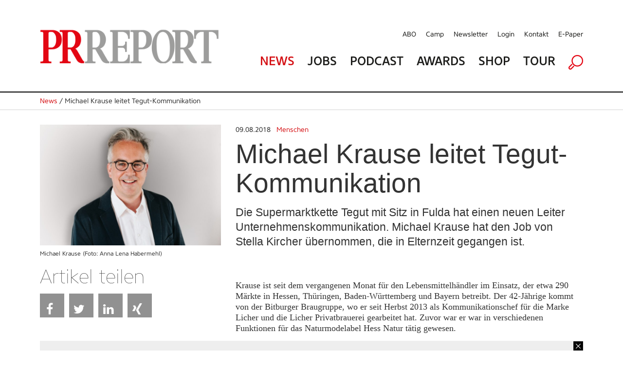

--- FILE ---
content_type: text/html; charset=utf-8
request_url: https://www.prreport.de/singlenews/uid-882757/michael-krause-leitet-tegut-kommunikation/
body_size: 8625
content:
<!doctype html>
<!--[if IE 7 ]>    <html lang="de" class="ie7"> <![endif]-->
<!--[if IE 8 ]>    <html lang="de" class="ie8"> <![endif]-->
<!--[if IE 9 ]>    <html lang="de" class="ie9"> <![endif]-->
<!--[if (gt IE 9)|!(IE)]><!--> <html lang="de"> <!--<![endif]-->
<head>

<style type="text/css">
        
        .no-fouc {display: none;}
        
</style>
<script type="text/javascript">
      document.documentElement.className = 'no-fouc';
</script>

<title>PRReport | Michael Krause leitet Tegut-Kommunikation</title>
<base href="https://www.prreport.de/" />


        <meta property="og:url" content="https://www.prreport.de/singlenews/uid-882757/michael-krause-leitet-tegut-kommunikation/" />
    <meta property="og:type" content="article" />
    <meta property="og:title" content="Michael Krause leitet Tegut-Kommunikation" />
    <meta property="og:description" content="Die Supermarktkette Tegut mit Sitz in Fulda hat einen neuen Leiter Unternehmenskommunikation. Michael Krause hat den Job von Stella Kircher &uuml;bernommen, die in Elternzeit gegangen ist." />
                <meta property="og:image" content="https://www.prreport.de/_cacheImages/top-882757-Krause_Michael.jpg" />
                
  <meta name="facebook-domain-verification" content="ncf33h6h1kdacy7aldh9pe415thiui" />

    <link rel="apple-touch-icon" sizes="57x57" href="/apple-icon-57x57.png">
    <link rel="apple-touch-icon" sizes="60x60" href="/apple-icon-60x60.png">
    <link rel="apple-touch-icon" sizes="72x72" href="/apple-icon-72x72.png">
    <link rel="apple-touch-icon" sizes="76x76" href="/apple-icon-76x76.png">
    <link rel="apple-touch-icon" sizes="114x114" href="/apple-icon-114x114.png">
    <link rel="apple-touch-icon" sizes="120x120" href="/apple-icon-120x120.png">
    <link rel="apple-touch-icon" sizes="144x144" href="/apple-icon-144x144.png">
    <link rel="apple-touch-icon" sizes="152x152" href="/apple-icon-152x152.png">
    <link rel="apple-touch-icon" sizes="180x180" href="/apple-icon-180x180.png">
    <link rel="icon" type="image/png" sizes="192x192"  href="/android-icon-192x192.png">
    <link rel="icon" type="image/png" sizes="32x32" href="/favicon-32x32.png">
    <link rel="icon" type="image/png" sizes="96x96" href="/favicon-96x96.png">
    <link rel="icon" type="image/png" sizes="16x16" href="/favicon-16x16.png">
    <link rel="manifest" href="/manifest.json">
    <meta name="msapplication-TileColor" content="#ffffff">
    <meta name="msapplication-TileImage" content="/ms-icon-144x144.png">
    <meta name="theme-color" content="#ffffff">

  <!-- Google Tag Manager GTM-NSLTZRW -->
  <script>
    
    (function(w,d,s,l,i){w[l]=w[l]||[];w[l].push({'gtm.start':
        new Date().getTime(),event:'gtm.js'});var f=d.getElementsByTagName(s)[0],
      j=d.createElement(s),dl=l!='dataLayer'?'&l='+l:'';j.async=true;j.src=
      'https://www.googletagmanager.com/gtm.js?id='+i+dl;f.parentNode.insertBefore(j,f);
    })(window,document,'script','dataLayer','GTM-TLR9J4B');
    
  </script>
  <style>
        .cc-link { padding: 0; }
    </style>

    <!--
        Diese Webseite wurde umgesetzt von SuperScreen GmbH
    -->
        

    <meta charset="utf-8">
    <meta http-equiv="X-UA-Compatible" content="IE=edge,chrome=1">
    <meta name="google-site-verification" content="zvpAwa2tknFC0s4dpRFV4lcqUAqXHbep-dWZ4Wb3Cyo">
    
    <meta name="keywords" content="prreport, pr, magazin, PR-Verantwortliche, PR-Wirtschaft, publishing">
    <meta name="description" content="Der PRREPORT ist das unabhängige Magazin für PR-Verantwortliche in Unternehmen, Organisationen und Verbänden sowie Agenturen und Dienstleister der PR-Wirtschaft. Der PRREPORT ist das unabhängige Magazin für PR-Verantwortliche in Unternehmen, Organisationen und Verbänden sowie Agenturen und Dienstleister der PR-Wirtschaft.">

    <script type="text/javascript">      
        var pluginUrl = '//www.google-analytics.com/plugins/ga/inpage_linkid.js';
        var _gaq = _gaq || [];
        _gaq.push(['_setAccount', 'UA-4852047-22']);
        _gaq.push (['_gat._anonymizeIp']);
        _gaq.push(['_require', 'inpage_linkid', pluginUrl]);
        _gaq.push(['_trackPageview']);
        (function() {
            var ga = document.createElement('script'); ga.type = 'text/javascript'; ga.async = true;
            ga.src = ('https:' == document.location.protocol ? 'https://' : 'http://') + 'stats.g.doubleclick.net/dc.js';
            var s = document.getElementsByTagName('script')[0]; s.parentNode.insertBefore(ga, s);
        })();
    </script>
	
	<link rel="icon" href="https://www.prreport.de/favicon.ico" type="image/x-icon">
    

    
    <link data-info="bRender" rel="stylesheet" type="text/css" href="html/css/lesscss/less-000_normalize.css" />
	<link data-info="bRender" rel="stylesheet" type="text/css" href="html/css/lesscss/less-010_clearfix.css" />
	<link data-info="bRender" rel="stylesheet" type="text/css" href="html/css/lesscss/less-020_layout.css" />
	<link data-info="bRender" rel="stylesheet" type="text/css" href="html/css/lesscss/less-030_tooltip.css" />
	<link data-info="bRender" rel="stylesheet" type="text/css" href="html/css/lesscss/less-040_banner.css" />
	<link data-info="bRender" rel="stylesheet" type="text/css" href="html/css/lesscss/less-050_social_sharing.css" />
	<link data-info="bRender" rel="stylesheet" type="text/css" href="html/css/060_slick.css" />
	<link data-info="bRender" rel="stylesheet" type="text/css" href="html/css/070_slick-theme.css" />

    <!-- <link rel="stylesheet" type="text/css" href="html/sources/colorbox/colorbox.css" /> -->

    <link href="https://maxcdn.bootstrapcdn.com/font-awesome/4.7.0/css/font-awesome.min.css" rel="stylesheet">
    <script type="text/javascript">
    
        var GLOBS = {};
        
        GLOBS.SITEBASE = 'https://www.prreport.de/';
        GLOBS.ACTION = 'singlenews';
        GLOBS.HTTP_SCHEME = 'https://';
        GLOBS.ISSMARTPHONE = 0;
                
    
    </script>

  <!-- no more Matomo -->

  <!-- End Matomo Code -->

    <script type="text/javascript">
    
        // Load GPT asynchronously
        var googletag = googletag || {};
        googletag.cmd = googletag.cmd || [];
        (function() {
            var gads = document.createElement('script');
            gads.async = true;
            gads.type = 'text/javascript';
            var useSSL = 'https:' == document.location.protocol;
            gads.src = (useSSL ? 'https:' : 'http:') + '//www.googletagservices.com/tag/js/gpt.js';
            var node = document.getElementsByTagName('script')[0];
            node.parentNode.insertBefore(gads, node);
        })();
    
    </script>

    <script type="text/javascript">
    
        // GPT slots
        var gptAdSlots = [];
        var BGLOBS = {};

        BGLOBS.width = window.innerWidth;
        BGLOBS.ContentAdSizes = [];
        BGLOBS.SkyscraperRightSizes = [];
        BGLOBS.SuperbannerSizes = [];

        if(BGLOBS.width > 960) {
            BGLOBS.ContentAdSizes = [[300, 250]];
            BGLOBS.SkyscraperRightSizes = [[300, 600],[160, 600]];
            BGLOBS.SuperbannerSizes  = [[1115,270],[1020,250],[970,250]];
            BGLOBS.FlooradSizes  = [[1020, 200]];
        } else if (BGLOBS.width >= 728 && BGLOBS.width <= 960) {
            BGLOBS.ContentAdSizes = [[300, 250]];
            BGLOBS.SkyscraperRightSizes = [[728, 90]];
            BGLOBS.SuperbannerSizes  = [[800,250],[640,250],[728, 90]];
            BGLOBS.FlooradSizes  = [[1020, 200]];
        } else if (BGLOBS.width >= 468 && BGLOBS.width < 728) {
            BGLOBS.ContentAdSizes = [[300, 250]];
            BGLOBS.SkyscraperRightSizes = [[468, 60]];
            BGLOBS.SuperbannerSizes  = [[640,250],[468, 60]];
            BGLOBS.FlooradSizes  = [[1020, 200]];
        } else if (BGLOBS.width >= 300 && BGLOBS.width < 468) {
            BGLOBS.ContentAdSizes = [[300, 250]];
            BGLOBS.SkyscraperRightSizes = [[320, 50],[320, 100]];
            BGLOBS.SuperbannerSizes  = [[640,250],[320, 250], [320, 100],[320, 50]];
            BGLOBS.FlooradSizes  = [[1020, 200]];
        } else if (BGLOBS.width < 300) {
            BGLOBS.ContentAdSizes = [[300, 250]];
            BGLOBS.SkyscraperRightSizes = [[234, 60]];
            BGLOBS.SuperbannerSizes  = [[234, 60]];
            BGLOBS.FlooradSizes  = [[1020, 200]];
        }

        googletag.cmd.push(function()
        {
            // WALLPAPER
            gptAdSlots[0] = googletag.defineSlot('/55910335/prreportneu', [728, 90], 'div-gpt-ad-1494930712023-0').setTargeting('pos', ['Wallpaper horiz']).addService(googletag.pubads());
            gptAdSlots[1] = googletag.defineSlot('/55910335/prreportneu', [[160, 600],[120, 600]], 'div-gpt-ad-1494930816866-0').setTargeting('pos', ['Wallpaper vert']).addService(googletag.pubads());
            // SUBA / SKYR
            gptAdSlots[2] = googletag.defineSlot('/55910335/prreportneu', BGLOBS.SuperbannerSizes, 'div-gpt-ad-1494924034836-0').setTargeting('pos', ['Superbanner']).addService(googletag.pubads());
            gptAdSlots[3] = googletag.defineSlot('/55910335/prreportneu', BGLOBS.SkyscraperRightSizes, 'div-gpt-ad-1494940465289-0').setTargeting('pos', ['SkyscraperRight']).addService(googletag.pubads());
            // FLOORAD
            gptAdSlots[4] = googletag.defineSlot('/55910335/prreportneu', BGLOBS.FlooradSizes, 'div-gpt-ad-1496154826350-0').setTargeting('pos', ['Floor Ad']).addService(googletag.pubads());
            // CAD1
            gptAdSlots[5] = googletag.defineSlot('/55910335/prreportneu', BGLOBS.ContentAdSizes, 'div-gpt-ad-1494924299387-0').setTargeting('pos', ['CAD1']).addService(googletag.pubads());

            googletag.pubads().collapseEmptyDivs();
            // Configure SRA
            googletag.pubads().enableSingleRequest();
            // Start ad fetching
            googletag.enableServices();

            googletag.pubads().addEventListener('slotRenderEnded', function(event) {
                if (event.slot.getSlotElementId() == "div-gpt-ad-1494930712023-0") {
                    BGLOBS.WPCONTAINSAD = !event.isEmpty;
                    if(BGLOBS.WPCONTAINSAD != true) {
                        $('.walli').height(0);
                    } else {
                        $('.walli').height(90);
                    }
                }
            });
            renderedHeight = "-1";
            googletag.pubads().addEventListener('slotRenderEnded', function(event) {

                if (event.slot.getSlotElementId() == "div-gpt-ad-1494924034836-0") {
                    renderedHeight = event.size[1];
                    renderedWidth = event.size[0];
                    if(renderedHeight=='90'){$('#navAdd header').css('margin-top','150px');}
					if(renderedHeight=='250'){$('#navAdd header').css('margin-top','310px');}

                    BGLOBS.SBCONTAINSAD = !event.isEmpty;
                    if(BGLOBS.SBCONTAINSAD == true && BGLOBS.WPCONTAINSAD == true){
                        switchSBWP();
                    } else {
                        switchToSB();
                    }
                    if(BGLOBS.SBCONTAINSAD != true) {
                        $('.superbannerad').hide();
                    } else {
                        $('.superbannerad').show();
                    }
                }

				if(renderedHeight=="-1"){ $('#navAdd header').css('margin-top','40px'); }
            });

            googletag.pubads().addEventListener('slotRenderEnded', function(event) {
                if (event.slot.getSlotElementId() == "div-gpt-ad-1494940465289-0") {
                    BGLOBS.SKYRCONTAINSAD = !event.isEmpty;
                    if(BGLOBS.SKYRCONTAINSAD != true) {
                        $('.skyscraperRightDiv').hide();
                    } else {
                        $('.skyscraperRightDiv').show();
                    }
                }
            });

            googletag.pubads().addEventListener('slotRenderEnded', function(event) {
                if (event.slot.getSlotElementId() == "div-gpt-ad-1494924299387-0") {
                    BGLOBS.CAD1CONTAINSAD = !event.isEmpty;
                    if(BGLOBS.CAD1CONTAINSAD != true) {
                        $('.cad1ad').hide();
                    } else {
                        $('.cad1ad').show();
                    }
                }
            });

            googletag.pubads().addEventListener('slotRenderEnded', function(event) {
                if (event.slot.getSlotElementId() == "div-gpt-ad-1496154826350-0") {
                    BGLOBS.FACONTAINSAD = !event.isEmpty;
                    if(BGLOBS.FACONTAINSAD != true) {
                        if($.cookie('btn_close') == null) {
                            setFbCookie();
                        }
                    } else {
                        //unsetFbCookie()
                    }
                }
            });

        });

        var refreshGTSlot = function()
        {
            BGLOBS.width = window.innerWidth;

            if(BGLOBS.width > 960) {
                BGLOBS.ContentAdSizes = [[300, 250]];
                BGLOBS.SkyscraperRightSizes = [[300, 600],[160, 600]];
                BGLOBS.SuperbannerSizes  = [[1020,250],[970,250],[800,250],[728, 90]];
                BGLOBS.FlooradSizes  = [[1020, 200]];
            } else if (BGLOBS.width >= 728 && BGLOBS.width <= 960) {
                BGLOBS.ContentAdSizes = [[300, 250]];
                BGLOBS.SkyscraperRightSizes = [[728, 90]];
                BGLOBS.SuperbannerSizes  = [[800,250],[728, 90]];
                BGLOBS.FlooradSizes  = [[1020, 200]];
            } else if (BGLOBS.width >= 468 && BGLOBS.width < 728) {
                BGLOBS.ContentAdSizes = [[300, 250]];
                BGLOBS.SkyscraperRightSizes = [[468, 60]];
                BGLOBS.SuperbannerSizes  = [[468, 60]];
                BGLOBS.FlooradSizes  = [[1020, 200]];
            } else if (BGLOBS.width >= 300 && BGLOBS.width < 468) {
                BGLOBS.ContentAdSizes = [[300, 250]];
                BGLOBS.SkyscraperRightSizes = [[320, 50],[320, 100]];
                BGLOBS.SuperbannerSizes  = [[320, 250],[320, 100],[320, 50]];
                BGLOBS.FlooradSizes  = [[1020, 200]];
            } else if (BGLOBS.width < 300) {
                BGLOBS.ContentAdSizes = [[234, 60]];
                BGLOBS.SkyscraperRightSizes = [[234, 60]];
                BGLOBS.SuperbannerSizes  = [[234, 60]];
                BGLOBS.FlooradSizes  = [[1020, 200]];
            }

            googletag.cmd.push(function()
            {
                googletag.destroySlots([gptAdSlots[2],gptAdSlots[3],gptAdSlots[5]]);
                gptAdSlots[2] = googletag.defineSlot('/55910335/prreportneu', BGLOBS.SuperbannerSizes, 'div-gpt-ad-1494924034836-0').setTargeting('pos', ['Superbanner']).addService(googletag.pubads());
                gptAdSlots[3] = googletag.defineSlot('/55910335/prreportneu', BGLOBS.SkyscraperRightSizes, 'div-gpt-ad-1494940465289-0').setTargeting('pos', ['SkyscraperRight']).addService(googletag.pubads());
                gptAdSlots[5] = googletag.defineSlot('/55910335/prreportneu', BGLOBS.ContentAdSizes, 'div-gpt-ad-1494924299387-0').setTargeting('pos', ['CAD1']).addService(googletag.pubads());
                googletag.pubads().refresh([gptAdSlots[2],gptAdSlots[3],gptAdSlots[5]]);
            });
         };
    
    </script>


</head>

<body class="action-singlenews">
<!--Google Tag Manager (noscript) -->
<noscript><iframe src="https://www.googletagmanager.com/ns.html?id=GTM-TLR9J4B" height="0" width="0" style="display:none;visibility:hidden"></iframe></noscript>
<!--End Google Tag Manager (noscript) -->
<link href="https://webcache.datareporter.eu/c/2d916ed7-d6f5-4c96-9659-b441e3d0b0a6/N3NfW7MAqNeA/YJ0/banner.css" rel="stylesheet">
<script src="https://webcache.datareporter.eu/c/2d916ed7-d6f5-4c96-9659-b441e3d0b0a6/N3NfW7MAqNeA/YJ0/banner.js" type="text/javascript" charset="utf-8"></script>
<script>
  
  window.cookieconsent.initialise(dr_cookiebanner_options);dr_cookiebanner_options.gtmInit();
  
</script>

<div id="loadingDiv">
    <div>
        <h7>Please wait...</h7>
    </div>
</div>




    

    <div id="index-inner-wrapper">
        <div class="index-inner-content">
                <div class="dum-content">

     <div class="block-01 headerContent">
        <div id="navAdd">
            <div id="mobStatic">
                 <div class="dum-inner-margin">
     <div class="dum-content-width">
                <header class="box box12">
                    <div class="box box4 mode-desktop">
                        <a class="logolink" href="/">
                            <picture>
<source srcset="/html/images/FE/desktop/prr-logo.png" media="(min-width: 961px)" sizes="419px" />
<source srcset="/html/images/FE/tablet/prr-logo.png" media="(min-width: 401px) and (max-width: 960px)" sizes="400px" />
<source srcset="/html/images/FE/mobile/prr-logo.png" media="(max-width: 400px)" sizes="350px" />
<img src="/html/images/FE/desktop/prr-logo.png" />
</picture>

                        </a>
                    </div>
                    <div class="box box8">
                        <div class="box box12 mode-tablet naviSmall">
                            <div class="box box3">
                                <a href="javascript:void(0);" class="initMenue"><img src="html/images/menue.jpg" alt=""></a>
                            </div>

                            <div class="box box6"><img src="/html/images/FE/desktop/prr-logo.png" style="width:100%; height:auto" /></div>

                            <div class="box box3 alignRight">
                                <a href="javascript:void(0);" class="initSucheDiv"><img src="html/images/lupe.jpg" alt=""></a>
                            </div>
                        </div>
                        <nav class="service mode-desktop">
                            <ul>
                            	<li><a href="abo/">ABO</a></li>
                            	<li><a href="//prreportcamp.de/" target="blank">Camp</a></li>
                                <li><a href="newsletter/">Newsletter</a></li>
                                <li><a href="newsletter/login-1/">Login</a></li>
                                <li><a href="kontakt/">Kontakt</a></li>
                                <li><a href="epaper">E-Paper</a></li>
                            </ul>
                            <div class="clear"></div>
                        </nav>
                        <nav class="main">
                            <ul>
                                <li><a href="home/" class="red">News</a></li>
                                <li><a href="jobs/">Jobs</a></li>
                                <!--  li><a href="epaper/">E-Paper</a></li -->
                              <li><a href="podcast/">Podcast</a></li>
                                <li><a href="//prreportawards.de/" target="blank">Awards</a></li>
                                <!-- <li><a href="//prreportcamp.de/" target="blank">Camp</a></li>-->
                                <li><a href="https://shop.oberauer.com/medien/pr-report/" target="_blank">Shop</a></li>
                                <li><a href="touren/">Tour</a></li>
                                <!--<li><a href="akademie/">Akademie</a></li>-->
                                <li class="mode-tablet"><a href="abo">Abo</a></li>
                                <!-- <li><a href="//prreportcamp.de/" target="blank">Camp</a></li>-->
                                <li class="mode-tablet"><a href="//prreportcamp.de/" target="blank">Camp</a></li>
                                <li class="mode-tablet"><a href="newsletter/">Newsletter</a></li>
                                <li class="mode-tablet"><a href="newsletter/login-1/">Login</a></li>
                                <li class="mode-tablet"><a href="kontakt/">Kontakt</a></li>
                                <li class="mode-desktop"><a href="javascript:void(0);" class="initSucheDiv"><img src="html/images/lupe.png" alt=""></a></li>
                            </ul>
                            <div class="clear"></div>
                        </nav>
                    </div>
                </header>
     </div>
 </div>

                <div class="sucheDiv">
    <div class="sucheDivWidth">
        <form action="suche/" name="jobsuche" method="post" autocomplete="off">
            <input type="hidden" name="formaction" value="generellesuche">
            <div class="box box9 sucheInput">
                <input placeholder="Suchbegriff eingeben" type="text" name="searchTerm" value="">
            </div>
            <div class="box box3 alignRight">
                <div class="redBg">
                    <div class="redBgInner">
                        <input type="image" src="html/images/suche-starten.jpg">
                    </div>
                </div>
            </div>
        </form>
    </div>
</div>
            </div>
            <div id="headAdd">
                <div class="dum-content-width">
                    <div class="ad superbannerad">
	<div class="box box12">
        <div class="superbanner">
            <!-- SUPERBANNER -->
            <div id='div-gpt-ad-1494924034836-0'>
            <script>
                googletag.cmd.push(function() { googletag.display('div-gpt-ad-1494924034836-0'); });
            </script>
            </div>
        </div>
	</div>
</div>
                    <div class="ad walli">
    <div class="wallhori">
        <!-- WALL HORI -->
        <div id='div-gpt-ad-1494930712023-0'>
        <script>
            googletag.cmd.push(function() { googletag.display('div-gpt-ad-1494930712023-0'); });
        </script>
        </div>
    </div>
    <div class="ad walli">
    <div class="wallverti">
        <!-- WALL VERTI -->
        <div id='div-gpt-ad-1494930816866-0'>
        <script>
            googletag.cmd.push(function() { googletag.display('div-gpt-ad-1494930816866-0'); });
        </script>
        </div>
    </div>
</div>


</div>
                </div>
            </div>
        </div>
    </div>

    <div class="block-02 singleNews">

		        <div class="singleNewsLinie">
			<div class="singleNewsLinieWidth">
                <div class="singleNewsTop"><a href="home/">News</a> / Michael Krause leitet Tegut-Kommunikation</div>
			</div>
		</div>
              
        <div class="dum-inner-margin">
            <div class="dum-content-width">
                <div class="box box12">

                    <div class="box box4" id="a882757">
                                                    <div class="singleNewsImageHolder">
                                <div class="singleNewsImage">
                                    <img src="_cacheImages/top-882757-Krause_Michael.jpg" alt="" />
                                </div>
                                <div class="singleNewsCaption"> Michael Krause (Foto: Anna Lena Habermehl) </div>
                            </div>
                                                    <div class="singleNewsSocialsHolder">
                                <div class="singleNewsShare mode-desktop">
                                    Artikel teilen
                                </div>
                                <div class="singleNewsSocials">

                                    
                                                                        
                                                                        
                                                                        <ul>
                                    
                                        <li><a href="javascript:void(0);" onclick="socialWindow('https://www.facebook.com/sharer/sharer.php?u=https%3A%2F%2Fwww.prreport.de%2Fsinglenews%2Fuid-882757%2Fmichael-krause-leitet-tegut-kommunikation%2F','d4de1e811a012c30fbc7099bfdfd909d');" title="Share on Facebook" class="btn share-btn btn-facebook"><i class="fa fa-facebook"></i><span>Facebook</span></a></li>
                                    
                                        <li><a href="javascript:void(0);" onclick="socialWindow('https://twitter.com/home?status=https%3A%2F%2Fwww.prreport.de%2Fsinglenews%2Fuid-882757%2Fmichael-krause-leitet-tegut-kommunikation%2F','d4de1e811a012c30fbc7099bfdfd909d');" title="Share on Twitter" class="btn share-btn btn-twitter"><i class="fa fa-twitter"></i><span>Twitter</span></a></li>
                                    
                                       <!-- <li><a href="javascript:void(0);" onclick="socialWindow('https://plus.google.com/share?url=https%3A%2F%2Fwww.prreport.de%2Fsinglenews%2Fuid-882757%2Fmichael-krause-leitet-tegut-kommunikation%2F','d4de1e811a012c30fbc7099bfdfd909d');" title="Share on Google+" class="btn share-btn btn-googleplus"><i class="fa fa-google-plus"></i><span>Google+</span></a></li>-->
                                    
                                        <li><a href="javascript:void(0);" onclick="socialWindow('http://www.linkedin.com/shareArticle?mini=true&url=https%3A%2F%2Fwww.prreport.de%2Fsinglenews%2Fuid-882757%2Fmichael-krause-leitet-tegut-kommunikation%2F&title=Michael%20Krause%20leitet%20Tegut-Kommunikation&summary=Die%20Supermarktkette%20Tegut%20mit%20Sitz%20in%20Fulda%20hat%20einen%20neuen%20Leiter%20Unternehmenskommunikation.%20Michael%20Krause%20hat%20den%20Job%20von%20Stella%20Kircher%20%C3%BCbernommen%2C%20die%20in%20Elternzeit%20gegangen%20ist.&source=prreport.de','d4de1e811a012c30fbc7099bfdfd909d');" title="Share on LinkedIn" class="btn share-btn btn-linkedin"><i class="fa fa-linkedin"></i><span>LinkedIn</span></a></li>
                                    
                                        <li><a href="javascript:void(0);" onclick="socialWindow('https://www.xing-share.com/app/user?op=share;sc_p=xing-share;url=https%3A%2F%2Fwww.prreport.de%2Fsinglenews%2Fuid-882757%2Fmichael-krause-leitet-tegut-kommunikation%2F','d4de1e811a012c30fbc7099bfdfd909d');" title="Share on Xing" class="btn share-btn btn-xing"><i class="fa fa-xing"></i><span>Xing</span></a></li>

                                    
                                        <li><a href="whatsapp://send?text=Schauen%20Sie%20sich%20diesen%20Artikel%20an%21%20%20https%3A%2F%2Fwww.prreport.de%2Fsinglenews%2Fuid-882757%2Fmichael-krause-leitet-tegut-kommunikation%2F" data-action="share/whatsapp/share" title="Share via Whatsapp" id="whatsapp-share-button" class="btn share-btn btn-whatsapp" style="display: none;"><i class="fa fa-whatsapp"></i><span>Whatsapp</span></a></li>
                                    </ul>
                                </div>
                            </div>
                    </div>
                    <div class="box box8">
                        <div class="singleNewsBlock">
                                                            <div class="singleNewsCategory">
                                <span style="color:#333">09.08.2018</span> &nbsp;
                                <a href="catnews/category-1313/">Menschen</a></div>
                                                        <div class="singleNewsTitle">Michael Krause leitet Tegut-Kommunikation </div>
                                                            <div class="singleNewsShorttext"> Die Supermarktkette Tegut mit Sitz in Fulda hat einen neuen Leiter Unternehmenskommunikation. Michael Krause hat den Job von Stella Kircher übernommen, die in Elternzeit gegangen ist. </div>
                                                        <div class="singleNewsBodytext"> Krause ist seit dem vergangenen Monat für den Lebensmittelhändler im Einsatz, der etwa 290 Märkte in Hessen, Thüringen, Baden-Württemberg und Bayern betreibt. Der 42-Jährige kommt von der Bitburger Braugruppe, wo er seit Herbst 2013 als Kommunikationschef für die Marke Licher und die Licher Privatbrauerei gearbeitet hat. Zuvor war er war in verschiedenen Funktionen für das Naturmodelabel Hess Natur tätig gewesen.<br /><br />Auf seinem neuen Posten bei der Tochter des Schweizer Supermarktriesen Migros ist Krause für die externe und interne Kommunikation zuständig. Er berichtet an den Tegut-Geschäftsführer Thomas Gutberlet.<br /><br /><strong>Exklusive und aktuelle Nachrichten aus der Kommunikationsszene gibt es jeden Mittwoch und Freitag in unserem Newsletter. Kostenlos abonnieren unter <a target="_blank" href="http://www.prreport.de/newsletter/">http://www.prreport.de/newsletter/</a></strong> </div>





                        </div>
                    </div>

                    <div class="box box12">
                        <div class="box box4">
                            <div class="singleNewsMore">Weitere Themen  </div>
                                                            <div class="singleNewsThema">
                                    <div class="singleNewsDate">13.01.2026</div>
                                    <div class="firstThema"><a href="singlenews/uid-976744/isabelle-kaspari-roy-stoesst-zu-newskontor/#a976744">Isabelle Kaspari-Royé stößt zu Newskontor</a></div>
                                </div>
                                                            <div class="singleNewsThema">
                                    <div class="singleNewsDate">06.01.2026</div>
                                    <div class="firstThema"><a href="singlenews/uid-976646/9dots-ernennt-sven-hirschler-zum-cco/#a976646">9dots ernennt Sven Hirschler zum CCO</a></div>
                                </div>
                                                            <div class="singleNewsThema">
                                    <div class="singleNewsDate">07.01.2026</div>
                                    <div class="firstThema"><a href="singlenews/uid-976667/christine-stroem-arbeitet-erneut-fuer-gsk-stockmann/#a976667">Christine Ström arbeitet erneut für GSK Stockmann</a></div>
                                </div>
                                                            <div class="singleNewsThema">
                                    <div class="singleNewsDate">06.01.2026</div>
                                    <div class="firstThema"><a href="singlenews/uid-976644/allianz-se-befoerdert-florian-amberg/#a976644">Allianz SE befördert Florian Amberg</a></div>
                                </div>
                                                            <div class="singleNewsThema">
                                    <div class="singleNewsDate">06.01.2026</div>
                                    <div class="firstThema"><a href="singlenews/uid-976645/segmenta-holt-johann-schwerdt-zurueck/#a976645">Segmenta holt Johann Schwerdt zurück</a></div>
                                </div>
                                                    </div>
                        <div class="box box4">
                                                           &nbsp;
                                                    </div>
                        <div class="box box4">
                            <div class="newsletterAd">
   <div class="newsletterBlock">
   <h2>Newsletter</h2>
   Sie wollen immer auf dem Laufenden sein? 
  </div>
	<div class="newsletterButton">
		<a href="newsletter/">Anmelden</a>
	</div>
</div>
                        </div>

                    </div>


                     <div class="box box12 startMagazin">

                            <h1>Magazin & Werkstatt</h1>
                     </div>
                     <div class="box box12 startMagazinBlock mode-desktop">
                                                            <div class="box box3 singleMagazin" width="260">
                                    <div class="startMagazinImage"><a href="epaper/"><img width="260" src="https://i.calameoassets.com/251203080334-2cb1d37c4cc5aaaebe8fbd6610a82b05/large.jpg" alt=""></a></div>
                                    <div class="startMagazinCaption"><a href="epaper/">PRREPORT 06/2025 Werkstatt </a></div>
                                    <div class="startMagazinDate">&nbsp;</div>
                                </div>
                                                            <div class="box box3 singleMagazin" width="260">
                                    <div class="startMagazinImage"><a href="epaper/"><img width="260" src="https://i.calameoassets.com/251203080310-9fbfb409fa0e3887fea50de30a990e5c/large.jpg" alt=""></a></div>
                                    <div class="startMagazinCaption"><a href="epaper/">PRREPORT 06/2025 </a></div>
                                    <div class="startMagazinDate">&nbsp;</div>
                                </div>
                                                            <div class="box box3 singleMagazin" width="260">
                                    <div class="startMagazinImage"><a href="epaper/"><img width="260" src="https://i.calameoassets.com/251007083030-6cb2e2b03d52d0a811096387a2833673/large.jpg" alt=""></a></div>
                                    <div class="startMagazinCaption"><a href="epaper/">PRREPORT 05/2025 Werkstatt </a></div>
                                    <div class="startMagazinDate">&nbsp;</div>
                                </div>
                                                            <div class="box box3 singleMagazin" width="260">
                                    <div class="startMagazinImage"><a href="epaper/"><img width="260" src="https://i.calameoassets.com/251007082858-ba9cbff473814be41c698fdc18356086/large.jpg" alt=""></a></div>
                                    <div class="startMagazinCaption"><a href="epaper/">PRREPORT 05/2025 </a></div>
                                    <div class="startMagazinDate">&nbsp;</div>
                                </div>
                                                   </div>
                       <div class="box box12 startMagazinBlock mode-tablet">
                                                            <div class="xbox xbox6 singleMagazin index-0 modulo-0">
                                    <div class="startMagazinImage"><a href="epaper/"><img src="https://i.calameoassets.com/251203080334-2cb1d37c4cc5aaaebe8fbd6610a82b05/large.jpg" alt=""></a></div>
                                    <div class="startMagazinCaption"><a href="epaper/">PRREPORT 06/2025 Werkstatt </a></div>
                                    <div class="startMagazinDate">&nbsp;</div>
                                </div>
                                                            <div class="xbox xbox6 singleMagazin index-1 modulo-1">
                                    <div class="startMagazinImage"><a href="epaper/"><img src="https://i.calameoassets.com/251203080310-9fbfb409fa0e3887fea50de30a990e5c/large.jpg" alt=""></a></div>
                                    <div class="startMagazinCaption"><a href="epaper/">PRREPORT 06/2025 </a></div>
                                    <div class="startMagazinDate">&nbsp;</div>
                                </div>
                                                            <div class="xbox xbox6 singleMagazin index-2 modulo-0">
                                    <div class="startMagazinImage"><a href="epaper/"><img src="https://i.calameoassets.com/251007083030-6cb2e2b03d52d0a811096387a2833673/large.jpg" alt=""></a></div>
                                    <div class="startMagazinCaption"><a href="epaper/">PRREPORT 05/2025 Werkstatt </a></div>
                                    <div class="startMagazinDate">&nbsp;</div>
                                </div>
                                                            <div class="xbox xbox6 singleMagazin index-3 modulo-1">
                                    <div class="startMagazinImage"><a href="epaper/"><img src="https://i.calameoassets.com/251007082858-ba9cbff473814be41c698fdc18356086/large.jpg" alt=""></a></div>
                                    <div class="startMagazinCaption"><a href="epaper/">PRREPORT 05/2025 </a></div>
                                    <div class="startMagazinDate">&nbsp;</div>
                                </div>
                                                    </div>
                        <div class="box box12 mehr">
                            <a href="epaper/" class="mehrButton">
                                mehr anzeigen
                            </a>
                        </div>


                </div>
            </div>
        </div>
    </div>

</div>

            <div class="clear none"></div>
        </div>
        
<div class="holderFooter">
	<div class="holderFooter-top">
		<div class="dum-footer-width">
			<div class="topFooter">
				<div class="box box12">
					<div class="box box4 footerBlock">
						<h2>Service</h2>
							<ul>
								<li><a href="newsletter/login-1/">Persönliche Daten ändern</a></li>
								<li><a href="mediadaten/">Mediadaten</a></li>
								<!-- <li><a href="presse/">Presse</a></li> -->
								<li><a href="newsletter/">Newsletter</a></li>
								<li><a href="abo/">Abonnement</a></li>
								<li><a href="epaper/">E-Paper</a></li>
							</ul>
					</div>
					<div class="box box4 footerBlock">
						<h2>Rechtliches & Hilfe</h2>
							<ul>
								<li><a href="impressum/">Impressum</a></li>
								<li><a href="agb/">AGB</a></li>
								<li><a href="datenschutz/">Datenschutz</a></li>
							</ul>
					</div>
					<div class="box box4 footerBlock">
						<h2>Kontakt</h2>
							<ul>
								<li>Hotline: 0800 2700 222</li>
								<li>Mo-Do: 8.30-17.00 Uhr</li>
								<li>Fr: 8.30-15.30 Uhr</li>
								<li><a href="&#109;&#97;&#105;&#108;&#116;&#111;&#58;%64%61%6e%69%65%6c.%6e%65%75%65%6e@%6f%62%65%72%61%75%65%72.%63%6f%6d" >&#x45;&#x2d;&#x4d;&#x61;&#x69;&#x6c;&#x20;&#x52;&#x65;&#x64;&#x61;&#x6b;&#x74;&#x69;&#x6f;&#x6e;</a></li>
								<li><a href="&#109;&#97;&#105;&#108;&#116;&#111;&#58;%76%65%72%74%72%69%65%62@%6f%62%65%72%61%75%65%72.%63%6f%6d" >&#x45;&#x2d;&#x4d;&#x61;&#x69;&#x6c;&#x20;&#x53;&#x65;&#x72;&#x76;&#x69;&#x63;&#x65;</a></li>
								<li><a href="&#109;&#97;&#105;&#108;&#116;&#111;&#58;%74%68%69%6d%65%61.%65%62%69%62%69@%6f%62%65%72%61%75%65%72.%63%6f%6d" >&#x45;&#x2d;&#x4d;&#x61;&#x69;&#x6c;&#x20;&#x56;&#x65;&#x72;&#x6d;&#x61;&#x72;&#x6b;&#x74;&#x75;&#x6e;&#x67;</a></li>
							</ul>
							<div class="footerSocials">
								<ul>
									
									<li><a href="https://www.facebook.com/prreport/" title="Share on Facebook" target="_blank" class="btn share-btn btn-facebook"><i class="fa fa-facebook"></i><span>Facebook</span></a></li>
									
									<li><a href="https://twitter.com/prreport_de" title="Share on Twitter" target="_blank" class="btn share-btn btn-twitter"><i class="fa fa-twitter"></i><span>Twitter</span></a></li>
									
									<li><a href="https://www.instagram.com/prreport_de/" title="Share on Instagram" target="_blank" class="btn share-btn btn-instagram"><i class="fa fa-instagram"></i><span>Instagram</span></a></li>
									
									<li><a href="https://www.linkedin.com/showcase/pr-report" title="Share on LinkedIn" target="_blank" class="btn share-btn btn-linkedin"><i class="fa fa-linkedin"></i><span>LinkedIn</span></a></li>
								</ul>
							</div>
					</div>
				</div>
			</div>
		</div>
	</div>
	<div class="holderFooter-bottom">
		<div class="dum-footer-width">
			<div class="bottomFooter">
				<div class="box box12">
					<div class="box box6 footerLogo">
						<picture>
<source srcset="/html/images/FE/desktop/footerLogo.png" media="(min-width: 961px)" sizes="245px" />
<source srcset="/html/images/FE/desktop/footerLogo.png" media="(min-width: 401px) and (max-width: 960px)" sizes="245px" />
<source srcset="/html/images/FE/desktop/footerLogo.png" media="(max-width: 400px)" sizes="245px" />
<img src="/html/images/FE/desktop/footerLogo.png" />
</picture>

					</div>
					<div class="box box6 footerCopyright">
						© Johann Oberauer GmbH. Alle Rechte vorbehalten. Website by <a style="color: #333333;" href="http://www.superscreen.de">Superscreen GmbH</a>
					</div>
				</div>
			</div>
		</div>
	</div>
</div>
        <div class="ad flooraddesktop mode-desktop">
	<div class="box box12">
        <div class="floorad">
            <a class="btn_close" href="javascript:void(0);"><img src="html/images/btn_close.png" alt=""></a>
            <!-- FLOORAD -->
            <div id='div-gpt-ad-1496154826350-0'>
            <script>
                googletag.cmd.push(function() { googletag.display('div-gpt-ad-1496154826350-0'); });
            </script>
            </div>
        </div>
	</div>
</div>
        <div class="clear none"></div>
        
    </div>


<div id="mode-mobile" class="none divCheck"></div>
<div id="mode-tablet" class="none divCheck"></div>
<div id="mode-desktop" class="none divCheck"></div>

<script data-info="bRender" charset="utf-8" type="text/javascript" src="html/js/000_html5shiv.js"></script>
<script data-info="bRender" charset="utf-8" type="text/javascript" src="html/js/005_jquery-v3.1.1.min.js"></script>
<script data-info="bRender" charset="utf-8" type="text/javascript" src="html/js/006_jquery.client.js"></script>
<script data-info="bRender" charset="utf-8" type="text/javascript" src="html/js/010_detectmobilebrowser.js"></script>
<script data-info="bRender" charset="utf-8" type="text/javascript" src="html/js/010_jquery.debouncedresize.js"></script>
<script data-info="bRender" charset="utf-8" type="text/javascript" src="html/js/020_jquery.equalheights.js"></script>
<script data-info="bRender" charset="utf-8" type="text/javascript" src="html/js/025_jquery.watermarkinput.js"></script>
<script data-info="bRender" charset="utf-8" type="text/javascript" src="html/js/050_jquery.cookie.js"></script>
<script data-info="bRender" charset="utf-8" type="text/javascript" src="html/js/050_respond.js"></script>
<script data-info="bRender" charset="utf-8" type="text/javascript" src="html/js/060_jquery.easing.1.3.js"></script>
<script data-info="bRender" charset="utf-8" type="text/javascript" src="html/js/070_slick.min.js"></script>
<script data-info="bRender" charset="utf-8" type="text/javascript" src="html/js/990_functions.js"></script>
<script data-info="bRender" charset="utf-8" type="text/javascript" src="html/js/997_check_for_mobile.js"></script>
<script data-info="bRender" charset="utf-8" type="text/javascript" src="html/js/998_jquery.calameoFix.js"></script>
<script data-info="bRender" charset="utf-8" type="text/javascript" src="html/js/999_jquery.autocomplete.js"></script>
<script data-info="bRender" charset="utf-8" type="text/javascript" src="html/js/999_jquery.routinesFE.js"></script>


<!--[if (gte IE 6)&(lte IE 8)]> <picture>
    <script data-info="CSS3 selectors for old IE" type="text/javascript" src="html/js/selectivizr-min.js"></script>
<![endif]-->


<script type="text/javascript">
  window.___gcfg = {lang: 'de'};
  (function() {
    var po = document.createElement('script'); po.type = 'text/javascript'; po.async = true;
    po.src = 'https://apis.google.com/js/plusone.js';
    var s = document.getElementsByTagName('script')[0]; s.parentNode.insertBefore(po, s);
  })();
</script>



</body>
</html>


--- FILE ---
content_type: text/html; charset=utf-8
request_url: https://www.google.com/recaptcha/api2/aframe
body_size: 267
content:
<!DOCTYPE HTML><html><head><meta http-equiv="content-type" content="text/html; charset=UTF-8"></head><body><script nonce="15Mpyz04ujJncAJWpKI1dw">/** Anti-fraud and anti-abuse applications only. See google.com/recaptcha */ try{var clients={'sodar':'https://pagead2.googlesyndication.com/pagead/sodar?'};window.addEventListener("message",function(a){try{if(a.source===window.parent){var b=JSON.parse(a.data);var c=clients[b['id']];if(c){var d=document.createElement('img');d.src=c+b['params']+'&rc='+(localStorage.getItem("rc::a")?sessionStorage.getItem("rc::b"):"");window.document.body.appendChild(d);sessionStorage.setItem("rc::e",parseInt(sessionStorage.getItem("rc::e")||0)+1);localStorage.setItem("rc::h",'1768823223912');}}}catch(b){}});window.parent.postMessage("_grecaptcha_ready", "*");}catch(b){}</script></body></html>

--- FILE ---
content_type: text/css; charset=utf-8
request_url: https://webcache.datareporter.eu/c/2d916ed7-d6f5-4c96-9659-b441e3d0b0a6/N3NfW7MAqNeA/YJ0/banner.css
body_size: 8717
content:
.cc-window,.cc-window *{scrollbar-width:none;-webkit-text-size-adjust:100%;-ms-overflow-style:none;-webkit-appearance:initial;-webkit-backdrop-filter:initial;-webkit-backface-visibility:initial;-webkit-background-clip:initial;-webkit-background-composite:initial;-webkit-background-origin:initial;-webkit-background-size:initial;-webkit-border-fit:initial;-webkit-border-horizontal-spacing:initial;-webkit-border-image:initial;-webkit-border-vertical-spacing:initial;-webkit-box-align:initial;-webkit-box-decoration-break:initial;-webkit-box-direction:initial;-webkit-box-flex:initial;-webkit-box-flex-group:initial;-webkit-box-lines:initial;-webkit-box-ordinal-group:initial;-webkit-box-orient:initial;-webkit-box-pack:initial;-webkit-box-reflect:initial;-webkit-box-shadow:initial;-webkit-clip-path:initial;-webkit-column-axis:initial;-webkit-column-progression:initial;-webkit-cursor-visibility:initial;-webkit-font-kerning:initial;-webkit-font-smoothing:antialiased;-moz-osx-font-smoothing:grayscale;-webkit-hyphenate-character:initial;-webkit-hyphenate-limit-after:initial;-webkit-hyphenate-limit-before:initial;-webkit-hyphenate-limit-lines:initial;-webkit-hyphens:initial;-webkit-initial-letter:initial;-webkit-line-align:initial;-webkit-line-box-contain:initial;-webkit-line-clamp:initial;-webkit-line-grid:initial;-webkit-line-snap:initial;-webkit-locale:initial;-webkit-margin-after-collapse:initial;-webkit-margin-before-collapse:initial;-webkit-marquee-direction:initial;-webkit-marquee-increment:initial;-webkit-marquee-repetition:initial;-webkit-marquee-style:initial;-webkit-mask-box-image:initial;-webkit-mask-box-image-outset:initial;-webkit-mask-box-image-repeat:initial;-webkit-mask-box-image-slice:initial;-webkit-mask-box-image-source:initial;-webkit-mask-box-image-width:initial;-webkit-mask-clip:initial;-webkit-mask-composite:initial;-webkit-mask-image:initial;-webkit-mask-origin:initial;-webkit-mask-size:initial;-webkit-mask-source-type:initial;-webkit-nbsp-mode:initial;-webkit-print-color-adjust:initial;-webkit-rtl-ordering:initial;-webkit-text-combine:initial;-webkit-text-decorations-in-effect:initial;-webkit-text-emphasis-color:initial;-webkit-text-emphasis-position:initial;-webkit-text-emphasis-style:initial;-webkit-text-fill-color:initial;-webkit-text-orientation:initial;-webkit-text-security:initial;-webkit-text-stroke-color:initial;-webkit-text-stroke-width:initial;-webkit-text-zoom:initial;-webkit-transform-style:initial;-webkit-user-drag:initial;-webkit-user-modify:initial;-webkit-user-select:initial;-webkit-box-sizing:unset;box-sizing:unset;overflow-wrap:normal;word-wrap:normal}.cc-window::-webkit-scrollbar{display:none}.cc-window ::-webkit-scrollbar{display:none}.cc-window svg{vertical-align:unset}.cc-window td,.cc-window th{border-width:0;letter-spacing:0;text-transform:none}.cc-window tr td:first-child,.cc-window tr th:first-child{border-left-width:0}.cc-window tr:first-child td,.cc-window tr:first-child th{border-top-width:0}.cc-window label{line-height:unset}.cc-window ul li::before{content:none;padding:0;color:unset;background-color:unset}.cc-window ul li{padding:0}.cc-window .dr-category-switch label{padding:0;float:none}.cc-window a{text-decoration:none;border:0 solid transparent;font-family:initial;letter-spacing:initial;outline:initial;text-indent:initial;-webkit-transition:none;transition:none;text-transform:initial}.cc-window hr{height:auto}.cc-window{text-align:left;color:initial}.cc-window a:not(.cc-btn){display:inline}
.cc-window.cc-banner,.cc-window.cc-floating{-webkit-box-orient:vertical;-webkit-box-direction:normal}.cc-link,.cc-revoke:hover{text-decoration:underline}.cc-revoke,.cc-window{position:fixed;overflow:hidden;-webkit-box-sizing:border-box;box-sizing:border-box;font-size:16px;line-height:1.5em;display:-webkit-box;display:-ms-flexbox;display:flex;-ms-flex-wrap:nowrap;flex-wrap:nowrap;z-index:1999999999}.cc-window.cc-static{position:static}.cc-window.cc-floating{padding:2em;max-width:24em;-ms-flex-direction:column;flex-direction:column}.cc-window.cc-banner{padding:1em 1.8em;width:100%;-ms-flex-direction:column;flex-direction:column}.cc-revoke{padding:.5em}.cc-hide-revoke{display:none!important}.cc-header{font-size:18px;font-weight:700}.cc-btn,.cc-close,.cc-link,.cc-revoke{cursor:pointer}.cc-link{opacity:.8;display:inline-block;padding:.2em}.cc-link:hover{opacity:1}.cc-link:active,.cc-link:visited{color:initial}.cc-btn{display:block;padding:.4em .8em;font-size:.9em;font-weight:700;text-align:center;white-space:normal}.cc-close{display:block;position:absolute;top:.5em;right:.5em;font-size:1.6em;opacity:.9;line-height:.75}.cc-close:focus,.cc-close:hover{opacity:1}
.cc-revoke.cc-top{top:0;left:3em;border-bottom-left-radius:.5em;border-bottom-right-radius:.5em}.cc-revoke.cc-bottom{bottom:0;left:3em;border-top-left-radius:.5em;border-top-right-radius:.5em}.cc-revoke.cc-left{left:3em;right:unset}.cc-revoke.cc-right{right:3em;left:unset}.cc-top{top:1em}.cc-left{left:1em}.cc-right{right:1em}.cc-bottom{bottom:1em}.cc-floating>.cc-link{margin-bottom:1em}.cc-floating .cc-message{display:block;margin-bottom:1em}.cc-window.cc-floating .cc-compliance{-webkit-box-flex:1;-ms-flex:1 0 auto;flex:1 0 auto}.cc-window.cc-banner{-webkit-box-align:center;-ms-flex-align:center;align-items:center}.cc-banner.cc-top{left:0;right:0;top:0}.cc-banner.cc-bottom{left:0;right:0;bottom:0}.cc-banner .cc-message{display:block;-webkit-box-flex:1;-ms-flex:1 1 auto;flex:1 1 auto;max-width:100%;margin-right:1em}.cc-compliance{width:100%;display:-webkit-box;display:-ms-flexbox;display:flex;-webkit-box-align:end;-ms-flex-align:end;align-items:flex-end;-ms-flex-line-pack:justify;align-content:space-between;-webkit-box-pack:end;-ms-flex-pack:end;justify-content:flex-end}.cc-floating .cc-compliance>.cc-btn{-webkit-box-flex:1;-ms-flex:1;flex:1}
.dr-checkmark,.dr-checkmark>span{border-style:solid;position:absolute}.cc-window div,.cc-window li,.cc-window p,.cc-window span{font-style:normal;font-variant:normal;font-weight:400}.cc-window .dr-show-scrollbar{scrollbar-width:auto}.cc-window .dr-show-scrollbar::-webkit-scrollbar{display:block;-webkit-appearance:none;width:7px}.cc-window .dr-flex-centered,.cc-window .dr-flex-spacebetween{display:-webkit-box;display:-ms-flexbox;-webkit-box-orient:horizontal;-webkit-box-direction:normal}.cc-window .dr-show-scrollbar::-webkit-scrollbar-thumb{border-radius:5px;background-color:rgba(0,0,0,.5);-webkit-box-shadow:0 0 1px rgba(255,255,255,.5)}.cc-window .dr-flex-spacebetween{display:flex;-ms-flex-direction:row;flex-direction:row;-webkit-box-pack:justify;-ms-flex-pack:justify;justify-content:space-between;-webkit-box-align:baseline;-ms-flex-align:baseline;align-items:baseline;-ms-flex-line-pack:start;align-content:flex-start}.cc-window .dr-flex-centered{display:flex;-ms-flex-direction:row;flex-direction:row;-webkit-box-pack:center;-ms-flex-pack:center;justify-content:center;-webkit-box-align:stretch;-ms-flex-align:stretch;align-items:stretch;-ms-flex-line-pack:center;align-content:center}.cc-window .dr-flex-centered a{display:-webkit-box;display:-ms-flexbox;display:flex;-webkit-box-pack:center;-ms-flex-pack:center;justify-content:center;-webkit-box-align:center;-ms-flex-align:center;align-items:center}.cc-window div.label.dr-category-switch-control span,.cc-window label.dr-category-switch-control span{display:inline-block;width:auto;vertical-align:initial;line-height:initial;white-space:initial}.cc-window li.dr-overview-category-item label.dr-category-overview span.dr-category-overview-text{display:inline-block;width:auto;vertical-align:initial;line-height:unset;white-space:initial}.cc-window .ez-checkbox{display:none}.cc-window li.dr-category-switch span.dr-category-switch-control-slider-before{width:26px}.cc-window .cc-compliance .cc-btn{margin-left:1em}.cc-window .cc-compliance.dr-flex-centered .cc-btn{margin-left:0;margin-right:1em}.cc-window .cc-compliance-nocategory .cc-btn{margin-left:0}.cc-window #dr-categorybanner-btn-show-more-desktop{padding-left:0!important}.dr-category-switch>.dr-category-switch-control>.dr-category-switch-control-slider>.dr-category-switch-off,.dr-category-switch>.dr-category-switch-control>.dr-category-switch-control-slider>.dr-category-switch-on{font-family:Helvetica,Calibri,Arial,sans-serif;font-size:11px;font-weight:400;overflow-wrap:normal;word-wrap:normal;line-height:1!important;letter-spacing:normal!important;word-spacing:normal!important;margin-bottom:0!important}.cc-window div ul li.dr-category-headline,.cc-window ul li .dr-headline-cookie{line-height:initial}.cc-compliance-nocategory{width:100%;display:-webkit-box;display:-ms-flexbox;display:flex;-ms-flex-wrap:wrap;flex-wrap:wrap;-webkit-box-align:end;-ms-flex-align:end;align-items:flex-end;-ms-flex-line-pack:justify;align-content:space-between;-webkit-box-pack:justify;-ms-flex-pack:justify;justify-content:space-between;overflow:hidden}.cc-compliance-nocategory>.cc-btn{-webkit-box-flex:0;-ms-flex:none;flex:none}.dr-invisible-element{display:none}.dr-open-arrow,.dr-open-arrow-small{display:inline-block;border-top-style:solid;border-right-style:solid;margin-right:.3em;margin-bottom:1px}.dr-open-arrow{width:7px;height:7px;border-top-width:2px;border-right-width:2px;-webkit-transform:rotate(45deg);transform:rotate(45deg);-webkit-transition:.4s;transition:.4s}.dr-insert-content{width:100%;text-align:center;padding-bottom:.5em}.dr-open-arrow-small{width:6px;height:6px;border-top-width:1px;border-right-width:1px;-webkit-transform:rotate(45deg);transform:rotate(45deg);-webkit-transition:.4s;transition:.4s}@supports not (-ms-high-contrast:none){.dr-open-arrow-status-open{-webkit-transform:rotate(135deg);transform:rotate(135deg)}.dr-category-switch>.dr-category-switch-control>.dr-category-switch-control-slider>.dr-category-switch-off,.dr-category-switch>.dr-category-switch-control>.dr-category-switch-control-slider>.dr-category-switch-on{height:12px;direction:ltr}}.dr-category-overview{display:block;position:relative;padding-left:35px;margin-bottom:12px;cursor:pointer;font-size:16px;-webkit-user-select:none;-moz-user-select:none;-ms-user-select:none;user-select:none}.dr-tab-category-morelink{display:block;text-decoration:none}.dr-imprintlink,.dr-privacylink{text-decoration:none}.dr-category-overview input{position:absolute;opacity:0;cursor:pointer;height:0;width:0}.dr-checkmark{top:0;left:0;height:25px;width:25px;border-width:2px}.dr-category-overview:hover input~.dr-checkmark{-webkit-filter:brightness(120%);filter:brightness(120%)}.dr-checkmark>span{display:none;left:7px;top:3px;width:7px;height:13px;border-width:0 3px 3px 0;-webkit-transform:rotate(45deg);transform:rotate(45deg)}.dr-category-overview input:checked~.dr-checkmark>span,.dr-checkmark-active-readonly>span,.dr-logo-poweredBy,.dr-overview-list{display:block}.dr-checkmark-active-readonly{opacity:.3;filter:alpha(opacity=30);-moz-opacity:.3}.dr-category-switch-control{position:relative;display:inline-block;width:60px;height:24px}.dr-category-switch-control input{opacity:0;width:0;height:0}.dr-category-switch-control-slider{position:absolute;cursor:pointer;top:0;left:0;right:0;bottom:0;-webkit-transition:.4s;transition:.4s}.dr-category-switch-control-slider-readonly{cursor:initial;opacity:.4;filter:alpha(opacity=40);-moz-opacity:.4}.dr-category-switch-control-slider-before{position:absolute;content:"";height:16px;width:26px;left:4px;bottom:4px;-webkit-transition:.4s;transition:.4s;z-index:2;cursor:pointer}.dr-category-switch-off,.dr-category-switch-on{font-size:11px;padding-top:7px;overflow:hidden;line-height:12px;height:24px}input:checked+.dr-category-switch-control-slider-before{-webkit-transform:translateX(26px);transform:translateX(26px)}.dr-category-switch-control-slider-before-always-on{-webkit-transform:translateX(26px);transform:translateX(26px);cursor:initial}.dr-category-switch-on{float:left;padding-left:6px;width:25px}.dr-category-switch-off{float:right;padding-right:6px;width:30px}.dr-btn-show-more{position:absolute;left:1em;text-decoration:none}.dr-btn-show-more-nocat{text-decoration:none}[dir=rtl] .dr-btn-show-more{position:absolute;left:unset;right:1em;text-decoration:none}.dr-btn-show-more>span,.dr-btn-show-more>span:active{text-decoration:none}.dr-btn-show-more-mobile{text-decoration:none;font-weight:700}.dr-noborder-allow,.dr-noborder-deny{margin:2px;border-width:0}.dr-sharpcorners,.dr-sharpcorners-big,.dr-sharpcorners-left,.dr-sharpcorners-right{border-radius:0!important;-moz-border-radius:0!important;-webkit-border-radius:0!important}.dr-btn-flatshadow,.dr-btn-flatshadow:hover,.dr-flatshadow{-webkit-box-shadow:none!important;box-shadow:none!important}.dr-logo-poweredBy{width:3em;margin-top:1em;filter:alpha(opacity=30);-moz-opacity:.3;opacity:.3}.dr-logo-poweredBy:hover{filter:alpha(opacity=80);-moz-opacity:.8;opacity:.8}.dr-overview-list{list-style:none;margin:0;padding:0;position:relative;float:left;width:100%}.dr-overview-svg-size{padding:.2em .25em 0 .15em!important}.dr-overview-svg-size svg{width:1.5em;padding:0;margin:0}.dr-overview-category-item,.dr-overview-item{height:36px;line-height:30px;font-size:15px;margin-right:10px;display:inline-block;cursor:pointer;position:relative}.dr-overview-svg-text{position:relative;padding-bottom:.3em;top:-.5em;padding-left:.5em}.dr-overview-category-item{box-sizing:border-box;-moz-box-sizing:border-box;-webkit-box-sizing:border-box;overflow:visible}.dr-overview-item{box-sizing:border-box;-moz-box-sizing:border-box;-webkit-box-sizing:border-box;overflow:hidden;font-weight:700!important}.dr-overview-item span.dr-icon,.dr-overview-item span.dr-title{display:block;position:relative;line-height:40px;padding:0 10px;overflow:hidden;white-space:nowrap;text-overflow:ellipsis}.dr-overview-item span.dr-left{float:left}.dr-overview-item span.dr-right{float:right}.dr-overview-item span.dr-icon{font-size:20px;min-width:36px;min-height:36px;text-align:center;font-weight:700}.dr-overview-item span.dr-icon svg{width:28px;height:28px;margin-top:4px}.dr-show-mobile{display:none!important}.dr-overview-item:hover{-webkit-filter:brightness(110%);filter:brightness(110%)}.dr-overview-item-inactive span.dr-icon{opacity:.5;-webkit-filter:grayscale(.8);filter:grayscale(.8)}.dr-descriptiontext{font-size:12px;max-height:200px;overflow-y:auto}.dr-overview-item-inactive span.dr-title{opacity:.8;-webkit-filter:grayscale(.8);filter:grayscale(.8)}.dr-overview-item-about-cookies{display:inline-block;padding:.4em .5em .5em;text-align:center;margin:0 0 0 .3em;height:1.5em;width:1.5em}.dr-overview-item-privacy{display:inline-block;padding:.4em .4em .4em .1em;text-align:center;margin:0 0 0 .5em;height:1.5em;width:1.7em}.dr-overview-item-privacy svg{height:1.5em;width:1.7em}.dr-tab-category-details{overflow:scroll;float:left;padding:1em;margin:1em 0 0;position:relative;display:none;max-height:20em}.dr-tab-category-content{list-style:none;margin:0;padding:0;display:block;width:100%;scrollbar-width:none}.dr-tab-category-button,.dr-tab-category-text{padding:.2em 0 0;float:left;scrollbar-width:none}.dr-tab-category-text{margin:0;display:block;font-size:.8em;line-height:1.3;width:100%}.dr-tab-category-button{margin:0 0 1em}.dr-tab-category-text>span{padding-right:100px;display:block}.dr-tab-category-morelink{float:right}.dr-category-separator{clear:both;display:block;width:100%}.cc-window .dr-category-separator>hr{margin:0 0 .5em;padding:.2em 0 0;background:0 0;opacity:.2;-moz-opacity:.2;-webkit-opacity:.2;filter:alpha(opacity=20);border-width:0 0 1px;border-style:solid}.cc-window #dr_webcareCmpLink{display:none;width:100%;padding-top:1em;text-align:center}.cc-window #dr_webcareCmpLink,.cc-window #dr_webcareCmpLink a{font-family:"Courier New",monospace;font-size:12px}.dr-category-headline{clear:both;float:left;width:50%}.dr-category-switch{float:right;width:50%;text-align:right}.dr-tab-details{width:100%;overflow:hidden;float:left;padding:0;margin:0;position:relative;display:block;height:0;opacity:0;-webkit-transition:height 250ms,opacity 1.25s;transition:height 250ms,opacity 1.25s}.dr-tab-details-active{min-height:4em;max-height:10em;display:block;margin-bottom:2em;padding:.5em;height:auto;opacity:1;-webkit-transition:height 250ms,opacity 250ms;transition:height 250ms,opacity 250ms}.dr-tab-details-content{list-style:none;overflow:hidden;margin:0;padding:0;display:block;width:100%;scrollbar-width:none}.dr-tab-details-full-text,.dr-tab-details-text{margin:0;padding:1em;display:block;overflow:scroll;max-height:10em;font-size:.8em;scrollbar-width:none;line-height:1.3}.dr-tab-details-text{width:30%;float:left}.dr-tab-details-full-text{width:95%;float:left}.dr_oneline-banner,.dr_pre-banner{display:none;width:100%}.dr-cut-line,.dr-cut-line span{overflow:hidden;max-height:1em;text-overflow:ellipsis;white-space:nowrap}.cc-window .dr-linebreak-anywhere,.cc-window .dr-linebreak-anywhere span{word-wrap:break-word;word-break:break-word;overflow-wrap:break-word;white-space:initial!important}.cc-window #dr_pre-banner .dr-select-center-container{display:-webkit-box;display:-ms-flexbox;display:flex;width:100%;-webkit-box-orient:vertical;-webkit-box-direction:normal;-ms-flex-direction:column;flex-direction:column;-webkit-box-align:center;-ms-flex-align:center;align-items:center}.cc-window #dr_pre-banner .dr-select-container{display:-webkit-box;display:-ms-flexbox;display:flex;-webkit-box-pack:center;-ms-flex-pack:center;justify-content:center;-webkit-box-orient:vertical;-webkit-box-direction:normal;-ms-flex-direction:column;flex-direction:column;-ms-flex-line-pack:stretch;align-content:stretch;padding-bottom:1em;width:-webkit-fit-content;width:-moz-fit-content;width:fit-content}.cc-window #dr_pre-banner .dr-select-container select{-moz-appearance:none;-webkit-appearance:none;appearance:none;border:none;margin:0 0 1em;outline:0;cursor:pointer;-moz-padding-start:calc(10px - 3px);box-sizing:border-box;-moz-box-sizing:border-box;-webkit-box-sizing:border-box;width:auto;line-height:1.3;background-repeat:no-repeat,repeat;background-position:right .7em top 50%,0 0;background-size:.65em auto,100%;height:auto;background-origin:border-box;padding:.5em 2em .5em 1em}.cc-window #dr_pre-banner .dr-select-container select option{font-weight:400;line-height:1.3}.cc-window #dr_pre-banner .dr-select-container select::-ms-expand{display:none}.cc-window #dr_pre-banner .dr-select-container select:focus::-ms-value{background-color:transparent}.cc-banner .cc-pre-allow{visibility:hidden}#dr_mobilePreviewCookie{width:1.6em;height:1.6em;display:inline!important;enable-background:new 0 0 50 50;pointer-events:none}.dr_ol-button{width:2em;height:2em;display:block;margin-top:0!important;margin-bottom:0!important;margin-right:0!important;margin-left:0;padding:0!important;border-width:0!important;background-color:transparent!important;cursor:pointer}.dr_ol-button:hover{filter:alpha(opacity=70);-moz-opacity:.7;opacity:.7;background-color:rgba(.5,.5,.5,.2)}.dr_ol-left-buttons{float:left;width:18%;position:relative}.dr_ol-left-buttons-alt{float:left;width:40%;position:relative;display:none}.dr_ol-right-buttons{float:right;width:19%;position:relative}.dr_ol-line{float:left;text-align:left;width:60%;min-height:2em;position:relative;line-height:2em;font-size:14px}.dr_ol-details{float:left;margin-right:1em}.dr_ol-powered{float:right;filter:alpha(opacity=30);-moz-opacity:.3;opacity:.3}.dr_ol-imprintLink,.dr_ol-privacyLink{float:left;margin-left:.5em!important;filter:alpha(opacity=30);-moz-opacity:.3;opacity:.3}.dr_ol-deny{float:right;margin-left:1em!important}.dr_ol-allow{float:right;margin-left:.5em!important;padding:2px;-webkit-box-shadow:none!important;box-shadow:none!important}.dr_ol-allow-svg-bg{x:0;y:0;cx:0;cy:0;rx:0;ry:0;r:0}.dr-cookietext{margin-bottom:1em}.dr-headline{font-size:1em;margin-bottom:.5rem!important;font-weight:700;padding-right:0}.dr-cookietext p,.dr-details p{font-size:12px;line-height:1.3}.dr-headline-cookie{margin:0 0 .5rem!important;padding-right:2em}.dr-details p{white-space:pre-wrap}.dr-details{display:none}.dr_poweredBy{position:absolute;left:auto;width:3em;right:.7em;top:.7em;font-size:8pt;filter:alpha(opacity=50);-moz-opacity:.5;opacity:.5}.dr_poweredBySmall{width:2.5em}div.cc-window.cc-middle{width:90%;left:5%;top:50%;-webkit-transform:translateY(-50%);transform:translateY(-50%);padding-top:2em!important;padding-bottom:1.6em!important}div.cc-window.cc-middle.cc-banner-small{width:650px;left:50%;top:50%;-webkit-transform:translateY(-50%) translateX(-50%);transform:translateY(-50%) translateX(-50%)}div.cc-window.cc-banner-small .cc-btn{white-space:normal}
.dr-category-table thead,.dr-tab-details-table thead{border:0;background-color:transparent}.dr-category-table,.dr-tab-details-table{display:block;overflow:scroll;font-size:.8em;line-height:1.3;font-weight:lighter;scrollbar-width:none;margin:0}.cc-window tbody tr:nth-child(even),.dr-category-table table,.dr-category-table tbody,.dr-category-table thead,.dr-tab-details-table table,.dr-tab-details-table tbody,.dr-tab-details-table thead{background-color:transparent}.dr-category-table{width:100%;padding:0}.dr-category-table thead{padding:2em}.dr-category-table tbody{border-width:0!important}.dr-category-table table{border-width:0}.dr-tab-details-table{padding:0 1em 1em;max-height:10em;width:60%;float:right}.dr-detail-tabledata td,.dr-tableheader-cell{font-size:1em;text-align:left!important;font-weight:400}.dr-tableheader-cell{position:sticky;top:0;margin:0;line-height:normal!important;padding:.5em 1em}.dr-detail-tabledata td{line-height:1.2;max-height:1.5em;padding:.5em 1em .2em}.dr-tab-details-table thead{padding:2em}.dr-tab-details-table tbody{border-width:0!important}.dr-tab-details-table table{table-layout:fixed;width:100%;border-width:0}.dr-tableheader-name{width:25%}.dr-tableheader-provider{width:20%}.dr-tableheader-domain{width:30%}.dr-tableheader-valid{width:15%}.dr-detail-tabledata td{padding-top:.5em}.dr-cookie-purpose,.dr-detail-tabledata-addon{padding-top:0!important}.dr-cookie-name{font-weight:700}@media only screen and (max-width:990px){.dr-tab-details-table{width:92%;overflow:visible;padding:1em;display:block;float:none}.dr-tableheader-cell{position:relative}}@media only screen and (max-width:720px){.dr-cookie-purpose,.dr-tab-details-full-text{width:90%}.dr-category-table thead,.dr-tab-details-table thead{display:none}.dr-category-table td::before,.dr-tab-details-table td::before{content:attr(data-label);word-wrap:break-word;overflow:hidden;min-width:8em;float:left;font-weight:700;text-align:right}.dr-cookie-purpose::before{padding-top:0}.dr-detail-tabledata td{max-height:initial}.dr-tab-details-table tr{float:left;width:100%;margin-bottom:1em}.dr-tab-details-table td{float:left;width:95%;padding:.1em 1em .4em;-webkit-column-span:1;-moz-column-span:1;column-span:1}.dr-tab-details-table td::before{width:25%;padding:1em;margin:-1em 1em -1em -1em}.dr-category-table tr{float:left;width:100%;margin-bottom:1em}.dr-category-table td{float:left;width:95%;padding:.1em 1em .4em;-webkit-column-span:1;-moz-column-span:1;column-span:1}.dr-category-table td::before{width:25%;padding:1em;margin:-1em 1em -1em -1em}}
.dr-category-switch-on{width:20px}.dr-category-switch-off{width:20px;padding-top:7px;padding-right:8px}
@media only screen and (min-width:1200px){div.cc-window.cc-middle{width:1024px;left:50%;top:50%;-webkit-transform:translateY(-50%) translateX(-50%);transform:translateY(-50%) translateX(-50%)}div.cc-window.cc-banner-small{width:650px;left:50%;top:50%;-webkit-transform:translateY(-50%) translateX(-50%);transform:translateY(-50%) translateX(-50%)}}@media only screen and (max-width:990px){.cc-window ul li.dr-tab-details-text{width:90%!important;overflow:visible;padding:1em;margin:0;display:block;float:none}.dr-tab-details{overflow:scroll;width:auto!important}.dr-tab-details-content{overflow:auto!important}}@media only screen and (max-width:780px){.cc-window .dr_ol-right-buttons{float:right;width:59%;padding-top:1.5em;padding-bottom:.5em}.cc-window .dr_ol-left-buttons{display:none}.cc-window .dr_ol-left-buttons-alt{padding-top:1.5em;padding-bottom:.5em;display:block}.cc-window .dr_ol-line{line-height:normal;width:100%;float:none}.cc-window .dr_ol-vertical-center{top:30%}div.cc-window.cc-middle{width:100%;left:0;border-radius:0;padding-bottom:0!important}div.cc-window.cc-middle.cc-banner-small{width:96%;left:2%;border-radius:0;padding-bottom:0!important;-webkit-transform:translateY(-50%);transform:translateY(-50%)}.cc-window .dr-overview-category-item,.cc-window .dr-overview-item{width:48%;margin-right:0}.cc-window .dr-overview-item span.dr-right{float:left;max-width:50%;font-size:14px}.cc-window .dr-overview-item-active{width:100%}.cc-window .dr-overview-item-inactive{display:none}.cc-window .dr-show-mobile{display:inline-block!important}.cc-window .dr-hide-on-mobile{display:none}.cc-compliance,.cc-compliance-nocategory{margin-bottom:.5em}.dr-tab-category-details{overflow:scroll;max-height:10em;margin-top:0;margin-bottom:2em}.cc-window .cc-compliance .cc-btn{margin-left:0!important}}@media only screen and (max-width:620px){.cc-window .dr-overview-item span.dr-right{float:left;max-width:40%;font-size:12px}.cc-window .dr-tab-category-text>span{padding-right:0}.cc-window .dr-tab-category-text{padding-top:.4em}}@media only screen and (max-width:779px){.cc-window .cc-compliance,.cc-window .cc-compliance-nocategory{width:100%;display:-webkit-box;display:-ms-flexbox;display:flex;-webkit-box-orient:vertical;-webkit-box-direction:normal;-ms-flex-direction:column;flex-direction:column;-webkit-box-pack:center;-ms-flex-pack:center;justify-content:center}.cc-window .cc-compliance-nocategory.dr-infobanner-btnrow .cc-btn{width:calc(100% - 4px);display:-webkit-box;display:-ms-flexbox;display:flex;-webkit-box-orient:vertical;-webkit-box-direction:normal;-ms-flex-direction:column;flex-direction:column}.cc-window .cc-compliance .cc-btn,.cc-window .cc-compliance-nocategory .cc-btn{width:100%;margin-left:0;margin-right:0;padding-left:0;padding-right:0}}@media only screen and (max-height:765px){.dr-hide-on-detail-hide{display:none!important}}@media only screen and (max-height:539px){.cc-window .dr-descriptiontext{width:100%!important;max-height:100px}.cc-window .dr-tab-category-details{overflow:scroll;max-height:10em}.cc-window .dr-insert-content{display:none}}@media only screen and (max-height:420px){.cc-window .dr-descriptiontext{max-height:50px}.cc-window .dr-tab-category-details{overflow:scroll;max-height:5em}}@media only screen and (max-height:370px){.cc-window .dr-headline{max-height:26px;overflow-y:auto}.cc-window .dr-descriptiontext{max-height:30px}.cc-window .dr-tab-category-details{overflow:scroll;max-height:4em}.cc-window .dr-tab-details-active{max-height:5em}}@media print{.cc-revoke,.cc-window{display:none}}@media screen and (max-width:900px){.cc-btn{white-space:normal}}@media screen and (max-width:639px){.dr-overview{-webkit-box-orient:vertical;-webkit-box-direction:normal;-ms-flex-direction:column;flex-direction:column}.dr-overview-section{border-right-width:1px;width:80%;margin-top:2px}}@media screen and (max-width:414px) and (orientation:portrait),screen and (max-width:736px) and (orientation:landscape){.cc-window.cc-top{top:0}.cc-revoke.cc-bottom{left:0!important;border-top-left-radius:0!important}.cc-window.cc-bottom{bottom:0}.cc-window.cc-banner,.cc-window.cc-floating,.cc-window.cc-left,.cc-window.cc-right{left:0;right:0}.cc-window.cc-banner{-webkit-box-orient:vertical;-webkit-box-direction:normal;-ms-flex-direction:column;flex-direction:column}.cc-window.cc-banner .cc-compliance{-webkit-box-flex:1;-ms-flex:1 1 auto;flex:1 1 auto}.cc-window.cc-floating{max-width:none}.cc-window .cc-message{margin-bottom:1em}.cc-window.cc-banner{-webkit-box-align:unset;-ms-flex-align:unset;align-items:unset}.cc-window.cc-banner .cc-message{margin-right:0}}
.cc-floating.cc-theme-classic{padding:1.2em;border-radius:5px}.cc-floating.cc-type-info.cc-theme-classic .cc-compliance{text-align:center;display:inline;-webkit-box-flex:0;-ms-flex:none;flex:none}.cc-theme-classic .cc-btn{border-radius:5px}.cc-theme-classic .cc-btn:last-child{min-width:140px}.cc-floating.cc-type-info.cc-theme-classic .cc-btn{display:inline-block}
.cc-theme-edgeless.cc-window{padding:0}.cc-floating.cc-theme-edgeless .cc-message{margin:2em 2em 1.5em}.cc-banner.cc-theme-edgeless .cc-btn{margin:0;padding:.8em 1.8em;height:100%}.cc-banner.cc-theme-edgeless .cc-message{margin-left:1em}.cc-floating.cc-theme-edgeless .cc-btn+.cc-btn{margin-left:0}


.cc-window .dr-tab-category-details {
  background-color: #ededed;
}


.cc-window .dr-category-headline {
  color: #e30613 !important;
}

.cc-window .dr-checkmark {
  border-color: #000000;
  background-color: #fafafa;
}

.cc-window .dr-checkmark > span {
  border-color: #000000;
}

.cc-window .dr-category-switch-control-slider {
  border-color: #000000;
  background-color: #000000;
}

.cc-window .dr-category-switch-control-slider-before {
  background-color: #ededed;
}

/* Color the detail switch changes to when active */
.cc-window input:checked ~ .dr-category-switch-control-slider {
  background-color: #3A8019;
}

.cc-window .dr-tab-category-text > span {
  color: #000000;
}

.cc-window .dr-tab-category-morelink, .cc-window .dr-tab-category-morelink:hover,
.cc-window .dr-tab-category-morelink:visited, .cc-window .dr-tab-category-morelink:active {
  color: #e30613 !important;
}

.cc-window .dr-privacylink, .cc-window .dr-privacylink:hover, .cc-window .dr-privacylink:visited, .cc-window .dr-privacylink:active  {
  color: #e30613 !important;
}

.cc-window .dr-imprintlink, .cc-window .dr-imprintlink:hover, .cc-window .dr-imprintlink:visited, .cc-window .dr-imprintlink:active  {
  color: #e30613 !important;
}

a.dr-privacylink + a.dr-imprintlink:before {
  content: ' | ';
  color: #000000;
}

.cc-window .dr-btn-show-more, .cc-window .dr-btn-show-more:visited, .cc-window .dr-btn-show-more:hover, .cc-window .dr-btn-show-more:active {
  color: #e30613 !important;
}

.cc-window .dr-btn-show-more-nocat, .cc-window .dr-btn-show-more-nocat:visited, .cc-window .dr-btn-show-more-nocat:hover, .cc-window .dr-btn-show-more-nocat:active {
  color: #e30613 !important;
}

.cc-window .dr-btn-show-more-nocat > span {
  color: #e30613;
}


.cc-window .dr-btn-show-more > span {
  color: #e30613;
}

#dr_webcareCmpLink a {
  color: #e30613;
}

#dr_webcareCmpLink {
  color: #000000;
}

.cc-window .dr-btn-show-more-mobile, .dr-btn-show-more-mobile:visited, .dr-btn-show-more-mobile:hover, .dr-btn-show-more-mobile:active {
  color: #e30613;
}

.cc-window .dr-open-arrow {
  border-top-color: #e30613;
  border-right-color: #e30613;
}

.cc-window .dr-category-switch-on {
  color:#ededed;
}

.cc-window .dr-category-switch-off {
  color:#ededed;
}

.cc-window .dr-category-separator {
  border-color: #000000;
}

.cc-window .dr-overview-category-item {
  color: #000000;
}

.cc-window .dr-category-overview > span {
  color: #000000;
}

.cc-window .dr-roundcorners-big {
  border-radius:0px !important;
  -moz-border-radius:0px !important;
  -webkit-border-radius:0px !important;
}

.cc-window .dr-roundcorners {
  border-radius:0px !important;
  -moz-border-radius:0px !important;
  -webkit-border-radius:0px !important;
}

.cc-window .dr-roundcorners-left {
  border-radius:0px 0 0 0px !important;
  -moz-border-radius:0px 0 0 0px !important;
  -webkit-border-radius:0px 0 0 0px !important;
}

.cc-window .dr-roundcorners-right {
  border-radius:0 0px 0px 0 !important;
  -moz-border-radius:0 0px 0px 0 !important;
  -webkit-border-radius:0 0px 0px 0 !important;
}



.cc-window .dr-border-allow {
  border-width: 2px;
  border-style: solid;
  border-color: #fafafa;
  margin: 0;
}

.cc-window .dr-noborder-allow {
  border-width: 2px;
  border-style: solid;
  border-color: #fafafa;
}

.cc-window .dr-border-deny {
  border-width: 2px;
  border-style: solid;
  border-color: #949494;
  margin: 0;
  padding-left: 0.8em;
  margin-left: 0px;
}

.cc-window .dr-noborder-deny {
  border-width: 0px;
  border-style: solid;
  border-color: #949494;
  padding-left: 0;
  margin-left: 0px;
}


.cc-window .dr-shadow {
  box-shadow: 0 0 0.5em rgba(0.0, 0.0, 0.0, 0.25);
}

.cc-window .dr-btn-shadow {
  box-shadow: 0 0 0.5em rgba(0.0, 0.0, 0.0, 0.25);
}

.cc-window .dr-btn-shadow:hover {
  box-shadow: 0 0 0.1em rgba(0.0, 0.0, 0.0, 0.5);
}

div.cc-window.cc-middle {
  box-shadow: 0 0 0.5em rgba(0.0, 0.0, 0.0, 0.25);
  border-radius: 0px;
}

div.cc-window.cc-middle.cc-banner-small {
  box-shadow: 0 0 0.5em rgba(0.0, 0.0, 0.0, 0.25);
  border-radius: 0px;
}

.cc-window.cc-top {
  box-shadow: 0 0 0.5em rgba(0.0, 0.0, 0.0, 0.25);
}

.cc-window.cc-bottom {
  box-shadow: 0 0 0.5em rgba(0.0, 0.0, 0.0, 0.25);
}

.cc-window .dr-overview-item span.dr-icon{
  background-color:#e30613;
  color: #fafafa;
}
.cc-window .dr-overview-item span.dr-title{
  background-color:#ededed;
  color: #000000;
}



.cc-window .dr-overview-privacy-svg {
  fill: #fafafa;
}

.cc-window .dr-overview-imprint-svg {
  fill: #fafafa;
}


.cc-window .dr-overview-about-cookie-svg {
  fill:  #fafafa;
}

.cc-window .dr-overview-item {
  background-color:  #ededed;
  color: #000000;
}



.cc-window .dr-overview-item-count {
  background-color: #e30613;
  color: #ededed;
}

.cc-window .dr-overview-arrow-down {
  border-top: 0.5em solid #e30613;
}


.cc-window .dr-overview-arrow-right {
  border-left: 0.5em solid #e30613;

}



.cc-window .dr-tab-details {
  background-color:  #ededed;
}

.cc-window .dr-tab-details-text {
  color:  #000000;
}

.cc-window .dr-descriptiontext, .cc-window .dr-descriptiontext span {
  color:  #000000 !important;
}

.cc-window .dr-headline-cookie {
  color:  #000000 !important;
}



.cc-window .dr-detail-tablecontainer {
  border: 1px solid #000000;
  background-color:  #ededed;
}


.cc-window .dr-tableheader-cell {
  color:#000000;
  background-color:#f2f2f2;
}

.cc-window .dr-detail-tabledata td {
  border-bottom: #f2f2f2;
  color:#000000;
  background-color:   #ededed;
}

.cc-window .dr-cookie-purpose {
  color: #000000 !important;

}

.cc-window .dr-cookie-name {
  color: #000000;
}

.cc-window.cc-color-override-datareporter {
  background-color: #fafafa;
}

.cc-revoke {
  background-color: #fafafa;
  color: #000000 !important;
}

.cc-revoke:focus {
  outline: 2px solid #000000;
}

.dr_mobilePreviewCookie_fill {
  fill: #000000 !important;
}


.cc-window .dr_ol-details-svg {
  fill: #e30613 !important;
}

.cc-window .dr_ol-powered-svg {
  fill: #000000;
}

.cc-window .dr_ol-deny-svg {
  fill: #949494 !important;
}

.cc-window .dr_ol-allow-svg {
  fill: #fafafa !important;
}

.cc-window .dr_ol-allow-svg-bg {
  fill: #e30613;
}

.cc-window .dr_ol-line {
  color:  #000000;

}


.cc-window .dr-headline {
  color: #e30613 !important;

}

.cc-window .dr-cookietext p {
  margin:0;
  margin-bottom:1em;
  color: #000000;
}


.cc-window .dr-overview-section {
  color: #000000;
  background-color: #ededed;
  border-left: 1px solid #000000;
  border-top: 1px solid #000000;
  border-bottom: 1px solid #000000;
  border-right: 0px solid #000000;
}

.cc-window .dr-overview-section:hover {
  background-color: #000000;
  color: #ededed;
}

.cc-window .dr-overview-last {
  border-right: 1px solid #000000;
}

.cc-window .dr-overview-section i {
  border: solid #000000;
  border-width: 0 2px 2px 0;
}

.cc-window .dr-details p {
  color: #000000;
}

.cc-window .dr-detail-tablecontainer {
  border: 1px solid #000000;
  background-color: #ededed;
}

.cc-window .dr-details {

}

.cc-window .dr-details p {
  color: #000000;
}

.cc-window .dr-tableheader-cell {
  color:#000000;
  background-color:#f2f2f2;
}

.cc-window .dr-detail-tabledata td {
  border-bottom: #f2f2f2;
  color:#000000;
  background-color:  #ededed;
}

.cc-banner .cc-deny, .cc-banner cc-deny:focus {
  color: #949494 !important;
  background-color: transparent;
}

.cc-banner .cc-deny:hover {
  text-decoration: underline;
  color: #949494 !important;
  background-color: transparent;
  border-color: #949494;

  -o-transition:.5s;
  -ms-transition:.5s;
  -moz-transition:.5s;
  -webkit-transition:.5s;
  transition:.5s;
}

.cc-banner .cc-details, .cc-banner cc-details:focus, cc-details:hover {
  color: #949494 !important;
  background-color: transparent;
}

.cc-banner .cc-details:hover {
  text-decoration: underline;

  color: #949494 !important;
  background-color: transparent;
  border-color: #949494;

  -o-transition:.5s;
  -ms-transition:.5s;
  -moz-transition:.5s;
  -webkit-transition:.5s;
  transition:.5s;
}

.cc-banner .cc-allow, .cc-banner .cc-allow:focus {
  color: #fafafa !important;
  background-color: #e30613;
  border-color: #fafafa;

  -o-transition:.5s;
  -ms-transition:.5s;
  -moz-transition:.5s;
  -webkit-transition:.5s;
  transition:.5s;
}

.cc-banner .cc-allow:hover {
  color: #e30613 !important;
  background-color: #fafafa;
  border-color: #e30613;
}

/* Deny button (apply) in details */
.cc-banner .dr-tab-category-button .cc-deny, .cc-banner .dr-tab-category-button .cc-deny:focus {
  color: #fafafa !important;
  background-color: #e30613;
  border-color: #fafafa;

}

.cc-banner .dr-tab-category-button .cc-deny:hover {
  color: #e30613 !important;
  background-color: #fafafa;
  border-color: #e30613;
}




.cc-banner .cc-allow:hover {
  text-decoration: underline;
}


.cc-banner .cc-pre-allow, .cc-banner .cc-pre-allow:focus {
  color: #fafafa !important;
  background-color: #e30613;
  border-color: #fafafa;

  -o-transition:.5s;
  -ms-transition:.5s;
  -moz-transition:.5s;
  -webkit-transition:.5s;
  transition:.5s;
}

.cc-banner .cc-pre-allow:hover {
  color: #e30613 !important;
  background-color: #fafafa;
  border-color: #e30613;
}

.cc-banner .cc-pre-allow:hover {
  text-decoration: underline;
}


.cc-window .dr_privacy_statement_link {
  color: #e30613 ;
  text-decoration: none !important;
}

.cc-window .dr_privacy_statement_link:visited {
  color: #e30613 ;
  text-decoration: none !important;
}

.cc-window .dr_cookiedetails_link {
  color: #e30613 ;
  text-decoration: none !important;
}

.cc-window .dr_poweredBy {
  color: #000000 ;
  text-decoration: none !important;
}

.cc-window .dr_poweredBy a {
  color: #e30613 ;
  text-decoration: none !important;
}

.cc-window .dr_poweredBy a:visited {
  color: #e30613 ;
  text-decoration: none !important;
}

.cc-window .dr-descriptiontext a, .cc-window .dr-descriptiontext a:visited {
  color: #e30613 ;
}

#dr_pre-banner .dr-select-container select, #dr_pre-banner .dr-select-container select:focus {
  color: #000000;
  background-color: #ededed;
  background-image: url('data:image/svg+xml;charset=US-ASCII,%3Csvg%20xmlns%3D%22http%3A%2F%2Fwww.w3.org%2F2000%2Fsvg%22%20width%3D%22292.4%22%20height%3D%22292.4%22%3E%3Cpath%20fill%3D%22%23000000%22%20d%3D%22M287%2069.4a17.6%2017.6%200%200%200-13-5.4H18.4c-5%200-9.3%201.8-12.9%205.4A17.6%2017.6%200%200%200%200%2082.2c0%205%201.8%209.3%205.4%2012.9l128%20127.9c3.6%203.6%207.8%205.4%2012.8%205.4s9.2-1.8%2012.8-5.4L287%2095c3.5-3.5%205.4-7.8%205.4-12.8%200-5-1.9-9.2-5.5-12.8z%22%2F%3E%3C%2Fsvg%3E');
}

#dr_pre-banner .dr-select-container select:focus::-ms-value {
  color: #000000;
  background-color: #ededed;
  background-image: url('data:image/svg+xml;charset=US-ASCII,%3Csvg%20xmlns%3D%22http%3A%2F%2Fwww.w3.org%2F2000%2Fsvg%22%20width%3D%22292.4%22%20height%3D%22292.4%22%3E%3Cpath%20fill%3D%22%23000000%22%20d%3D%22M287%2069.4a17.6%2017.6%200%200%200-13-5.4H18.4c-5%200-9.3%201.8-12.9%205.4A17.6%2017.6%200%200%200%200%2082.2c0%205%201.8%209.3%205.4%2012.9l128%20127.9c3.6%203.6%207.8%205.4%2012.8%205.4s9.2-1.8%2012.8-5.4L287%2095c3.5-3.5%205.4-7.8%205.4-12.8%200-5-1.9-9.2-5.5-12.8z%22%2F%3E%3C%2Fsvg%3E');
}


#dr_pre-banner .dr-select-container select option {
  color: #000000;
  background-color: #ededed;
}

.cc-window .dr-cookietext {
  text-align: unset;
}

.cc-window .dr-headline-centered {
  text-align: center;
  padding-right: 0;
}

.cc-window .cc-allow {
  order: 30;
}

.cc-window .cc-deny {
  order: 10;
}

.cc-window .cc-details {
  order: 20;
}

.cc-window .dr-keyfocus {
  box-shadow: inset 0px 0px 0px 2px #fafafa , 0px 0px 0px 2px #e30613 !important;
  border-radius:0px !important;
}
.cc-tag-placeholder {
  position: relative;
  background-color: #fafafa;

  border-radius:0px;
  -moz-border-radius:0px;
  -webkit-border-radius:0px;

  display: flex;
  flex-direction: column;
  justify-content: center;
  align-items: center;
  padding:1em;

  scrollbar-width: none;

  letter-spacing: initial;
  outline: initial;
  text-indent: initial;
  transition: none;
  text-transform: initial;
  letter-spacing: initial;
  outline: initial;
  text-indent: initial;
}

.cc-tag-placeholder-maps:after {
  content: ' ';
  display: block;
  position: absolute;
  left: 0;
  top: 0;
  width: 100%;
  height: 100%;
  z-index: 1;
  opacity: 0.25;
  background-image: url('https://webcache-eu.datareporter.eu/images/placeholder/city_background.svg');
  background-repeat: no-repeat;
  background-position: 50% 0;
  background-size: cover;
  z-index: 1;

  border-radius:0px;
  -moz-border-radius:0px;
  -webkit-border-radius:0px;
}

.cc-tag-placeholder-video:after {
  content: ' ';
  display: block;
  position: absolute;
  left: 0;
  top: 0;
  width: 100%;
  height: 100%;
  z-index: 1;
  opacity: 0.15;
  background-image: url('https://webcache-eu.datareporter.eu/images/placeholder/video_background.svg');
  background-repeat: no-repeat;
  background-position: 50% 0;
  background-size: contain;
  z-index: 1;

  border-radius:0px;
  -moz-border-radius:0px;
  -webkit-border-radius:0px;
}

.cc-tag-placeholder-calendar:after {
  content: ' ';
  display: block;
  position: absolute;
  left: 0;
  top: 0;
  width: 100%;
  height: 100%;
  z-index: 1;
  opacity: 0.3;
  background-image: url('https://webcache-eu.datareporter.eu/images/placeholder/calendar_background.svg');
  background-repeat: no-repeat;
  background-position: 50% 0;
  background-size: contain;
  z-index: 1;

  border-radius:0px;
  -moz-border-radius:0px;
  -webkit-border-radius:0px;
}


.cc-tag-placeholder .cc-tag-activate-btn, .cc-tag-placeholder .cc-tag-activate-btn:focus {
  color: #fafafa;
  background-color: #e30613;
  border-color: #fafafa;

  font-family:Helvetica, Calibri, Arial, sans-serif;
  font-size: 0.9em;
  font-weight: bold;

  border-width: 2px;
  border-style: solid;
  border-color: #fafafa;

  border-radius:0px;
  -moz-border-radius:0px;
  -webkit-border-radius:0px;

  box-shadow: 0 0 0.5em rgba(0.0, 0.0, 0.0, 0.25);

  display: block;
  padding: 0.6em 1.0em;
  text-align: center;
  white-space: nowrap;
  line-height: initial;
  z-index: 10;

  margin: 0.5em;
  margin-bottom: 1em;

  cursor: pointer;

  -o-transition:.5s;
  -ms-transition:.5s;
  -moz-transition:.5s;
  -webkit-transition:.5s;
  transition:.5s;
}

.cc-tag-placeholder .cc-tag-activate-btn:hover {
  color: #e30613 !important;
  background-color: #fafafa;
  border-color: #e30613;
}

.cc-tag-placeholder .cc-tag-activate-btn:hover {
  text-decoration: underline;
}

.cc-tag-placeholder .cc-tag-info {
  display: block;
  font-family: Helvetica, Calibri, Arial, sans-serif;
  font-size: 9pt;
  font-weight: normal;
  color: #000000;
  z-index: 10;
  width: 100%;
  word-wrap: break-word;
}

.cc-tag-placeholder .cc-tag-info a, .cc-tag-placeholder .cc-tag-info a:hover, .cc-tag-placeholder .cc-tag-info a:visited, .cc-tag-placeholder .cc-tag-info a:active  {
  font-family: Helvetica, Calibri, Arial, sans-serif;
  font-size: 10pt;
  font-weight: normal;
  color: #e30613;
  text-decoration: underline;
}
.cc-window {
  opacity: 1;

  -webkit-transition: opacity 1s ease;
  -moz-transition: opacity 1s ease;
  -ms-transition: opacity 1s ease;
  -o-transition: opacity 1s ease;
  transition: opacity 1s ease;


}

.cc-window.cc-invisible {
  opacity: 0;
}

/* only animate ifhas class 'cc-animate' */
.cc-animate.cc-revoke {
  -webkit-transition: transform 1s ease;
  -moz-transition: transform 1s ease;
  -ms-transition: transform 1s ease;
  -o-transition: transform 1s ease;
  transition: transform 1s ease;
}
.cc-animate.cc-revoke.cc-top {
  transform: translateY(-2em);
}
.cc-animate.cc-revoke.cc-bottom {
  transform: translateY(2em);
}
.cc-animate.cc-revoke.cc-active.cc-top {
  transform: translateY(0);
}
.cc-animate.cc-revoke.cc-active.cc-bottom {
  transform: translateY(0);
}
.cc-revoke:hover {
  transform: translateY(0);
}

.cc-grower {
  /* Initially we don't want any height, and we want the contents to be hidden */
  max-height: 0;
  overflow: hidden;

  /* Set our transitions up. */
  -webkit-transition: max-height 1s;
  -moz-transition: max-height 1s;
  -ms-transition: max-height 1s;
  -o-transition: max-height 1s;
  transition: max-height 1s;
}


/* Font Face Declarations */


/* Default font definition */
.cc-window, .cc-revoke, .cc-window div, .cc-window p, .cc-window span, .cc-window li {
  font-family: Helvetica, Calibri, Arial, sans-serif;
}

/* Headlines (H) */
/* !!IMPORTANT: If you change any of those selectors, also change them in editor-cookie-fonts.html !! */
.cc-window div p.dr-headline, .cc-window div ul li.dr-category-headline, .cc-window div ul li.dr-category-headline span, .cc-window ul li .dr-headline-cookie,
.cc-window div#dr_oneline-banner div.dr_ol-line {
  /*font-family: Helvetica, Calibri, Arial, sans-serif;*/
  font-family: Helvetica, Calibri, Arial, sans-serif;
}

/* Normal texts + Table content (T) */
/* !!IMPORTANT: If you change any of those selectors, also change them in editor-cookie-fonts.html !! */
.cc-window span .dr-descriptiontext, .cc-window p .dr-descriptiontext, .cc-window div .dr-descriptiontext,
.cc-window .dr-descriptiontext span, .cc-window .dr-descriptiontext p, .cc-window .dr-descriptiontext div,
.cc-window ul.dr-tab-details-content li, .cc-window ul.dr-tab-category-content li span, .cc-window .dr-detail-tabledata td span,
.cc-window ul li table th, .cc-window div.dr-cookietext p.dr-descriptiontext a.dr-privacylink,
.cc-window div.dr-cookietext p.dr-descriptiontext a.dr-imprintlink,
.cc-window div.cc-compliance a.dr-btn-show-more span, .cc-window li.dr-tab-category-text a.dr-open-link-tech span,
#dr_webcareCmpLink, #dr_webcareCmpLink a
{
  font-family: Helvetica, Calibri, Arial, sans-serif;
  /*font-family: 'Dancing Script', cursive;*/
}

/* Category Buttons (B) */
/* !!IMPORTANT: If you change any of those selectors, also change them in editor-cookie-fonts.html !! */
.cc-window ul.dr-overview-list li span {
  font-family: Helvetica, Calibri, Arial, sans-serif;
  /*font-family: 'Dancing Script', cursive;*/
}

/* Compliance Buttons (C) */
/* !!IMPORTANT: If you change any of those selectors, also change them in editor-cookie-fonts.html !! */
.cc-window .cc-compliance a.cc-btn, .cc-window .cc-compliance-nocategory a.cc-btn, div.cc-revoke,
.cc-window #dr_pre-banner .dr-select-container select, .cc-window #dr_pre-banner .dr-select-container .cc-pre-allow,
.cc-window #dr_pre-banner .dr-select-container select option, .cc-banner .dr-tab-category-button .cc-deny {
  /*font-family: 'Indie Flower', cursive;*/
  font-family:Helvetica, Calibri, Arial, sans-serif;
}


/* Cookie Banner Main headline (1) */
/* !!IMPORTANT: If you change any of those selectors, also change them in editor-cookie-fonts.html !! */
.cc-window div p.dr-headline {
  font-size: 1em;
  font-weight: bold;
}

/* Normal multiline text (2) */
/* !!IMPORTANT: If you change any of those selectors, also change them in editor-cookie-fonts.html !! */
.cc-window .dr-descriptiontext span, .cc-window div .dr-descriptiontext, .cc-window ul.dr-tab-category-content li span,
.cc-window ul.dr-tab-details-content li, .cc-window .dr-cookie-purpose span,
.cc-window div.cc-compliance a.dr-btn-show-more span, .cc-window .dr-detail-tabledata td span {
  font-size: 10pt;
  font-weight: normal;
}

/* Category Buttons (3) */
/* !!IMPORTANT: If you change any of those selectors, also change them in editor-cookie-fonts.html !! */
.cc-window ul.dr-overview-list li span.dr-right, .cc-window ul.dr-overview-list li.dr-overview-category-item span {
  font-size: 1em;
  font-weight: normal;
}

/* Table Headlines (4) */
/* !!IMPORTANT: If you change any of those selectors, also change them in editor-cookie-fonts.html !! */
.cc-window ul li table th, .dr-category-table td::before, .dr-tab-details-table td::before {
  font-size: 10pt;
  font-weight: bold;
}

/* Cookie Banner Cookie Text headline (5) */
/* !!IMPORTANT: If you change any of those selectors, also change them in editor-cookie-fonts.html !! */
.cc-window ul li .dr-headline-cookie, .cc-window div ul li.dr-category-headline, .cc-window div ul li.dr-category-headline span {
  font-size: 1em;
  font-weight: bold;
}


/* Compliance Button Cancel (6) */
/* !!IMPORTANT: If you change any of those selectors, also change them in editor-cookie-fonts.html !! */
.cc-window .cc-compliance a.cc-deny, .cc-window .cc-compliance-nocategory a.cc-deny,
.cc-window .cc-compliance a.cc-details, .cc-window .cc-compliance-nocategory a.cc-details{
  font-size: 0.9em;
  font-weight: normal;
}

/* Compliance Button Allow (7) */
/* !!IMPORTANT: If you change any of those selectors, also change them in editor-cookie-fonts.html !! */
.cc-window .cc-compliance a.cc-allow, .cc-window .cc-compliance-nocategory a.cc-allow,
.cc-window #dr_pre-banner .dr-select-container select, .cc-window #dr_pre-banner .dr-select-container .cc-pre-allow,
.cc-window #dr_pre-banner .dr-select-container select option, .cc-banner .dr-tab-category-button .cc-deny {
  font-size: 0.9em;
  font-weight: bold;
}

/* Cookie Category Counter (8) */
/* !!IMPORTANT: If you change any of those selectors, also change them in editor-cookie-fonts.html !! */
.cc-window ul.dr-overview-list li span.dr-left {
  font-size: 20px;
  font-weight: bold;
}

/* Oneline Text line (9)*/
/* !!IMPORTANT: If you change any of those selectors, also change them in editor-cookie-fonts.html !! */
.cc-window div#dr_oneline-banner div.dr_ol-line {
  font-size: 1em;
  font-weight: bold;
}

/* Revoke Button text (10)*/
/* !!IMPORTANT: If you change any of those selectors, also change them in editor-cookie-fonts.html !! */
div.cc-revoke {
  font-size: 1em;
  font-weight: bold;
}
